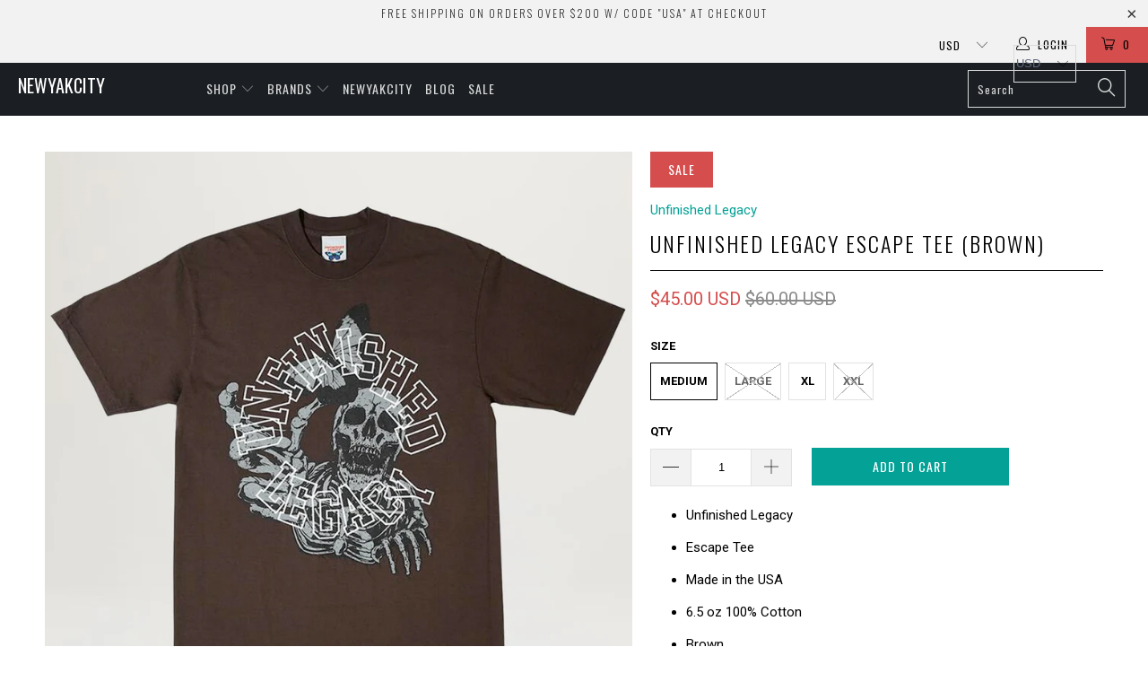

--- FILE ---
content_type: text/html; charset=utf-8
request_url: https://newyakcity.com/products/unfinished-legacy-escape-tee-brown
body_size: 20914
content:


 <!DOCTYPE html> <!--[if lt IE 7 ]> <html class="ie ie6" lang="en"> <![endif]--> <!--[if IE 7 ]> <html class="ie ie7" lang="en"> <![endif]--> <!--[if IE 8 ]> <html class="ie ie8" lang="en"> <![endif]--> <!--[if IE 9 ]> <html class="ie ie9" lang="en"> <![endif]--> <!--[if (gte IE 10)|!(IE)]> <!--> <html lang="en"> <!-- <![endif]--> <head> <meta charset="utf-8"> <meta http-equiv="cleartype" content="on"> <meta name="robots" content="index,follow"> <!-- Custom Fonts --> <link href="//fonts.googleapis.com/css?family=.|Oswald:light,normal,bold|Oswald:light,normal,bold|Oswald:light,normal,bold|Roboto:light,normal,bold|Roboto:light,normal,bold" rel="stylesheet" type="text/css" /> <!-- Stylesheets for Turbo 2.0.9 --> <link href="//newyakcity.com/cdn/shop/t/2/assets/styles.scss.css?v=2195780894979273811700721168" rel="stylesheet" type="text/css" media="all" /> <script>
      /*! lazysizes - v3.0.0-rc4 */
      !function(a,b){var c=b(a,a.document);a.lazySizes=c,"object"==typeof module&&module.exports&&(module.exports=c)}(window,function(a,b){"use strict";if(b.getElementsByClassName){var c,d=b.documentElement,e=a.Date,f=a.HTMLPictureElement,g="addEventListener",h="getAttribute",i=a[g],j=a.setTimeout,k=a.requestAnimationFrame||j,l=a.requestIdleCallback,m=/^picture$/i,n=["load","error","lazyincluded","_lazyloaded"],o={},p=Array.prototype.forEach,q=function(a,b){return o[b]||(o[b]=new RegExp("(\\s|^)"+b+"(\\s|$)")),o[b].test(a[h]("class")||"")&&o[b]},r=function(a,b){q(a,b)||a.setAttribute("class",(a[h]("class")||"").trim()+" "+b)},s=function(a,b){var c;(c=q(a,b))&&a.setAttribute("class",(a[h]("class")||"").replace(c," "))},t=function(a,b,c){var d=c?g:"removeEventListener";c&&t(a,b),n.forEach(function(c){a[d](c,b)})},u=function(a,c,d,e,f){var g=b.createEvent("CustomEvent");return g.initCustomEvent(c,!e,!f,d||{}),a.dispatchEvent(g),g},v=function(b,d){var e;!f&&(e=a.picturefill||c.pf)?e({reevaluate:!0,elements:[b]}):d&&d.src&&(b.src=d.src)},w=function(a,b){return(getComputedStyle(a,null)||{})[b]},x=function(a,b,d){for(d=d||a.offsetWidth;d <c.minSize&&b&&!a._lazysizesWidth;)d=b.offsetWidth,b=b.parentNode;return d},y=function(){var a,c,d=[],e=[],f=d,g=function(){var b=f;for(f=d.length?e:d,a=!0,c=!1;b.length;)b.shift()();a=!1},h=function(d,e){a&&!e?d.apply(this,arguments):(f.push(d),c||(c=!0,(b.hidden?j:k)(g)))};return h._lsFlush=g,h}(),z=function(a,b){return b?function(){y(a)}:function(){var b=this,c=arguments;y(function(){a.apply(b,c)})}},A=function(a){var b,c=0,d=125,f=666,g=f,h=function(){b=!1,c=e.now(),a()},i=l?function(){l(h,{timeout:g}),g!==f&&(g=f)}:z(function(){j(h)},!0);return function(a){var f;(a=a===!0)&&(g=44),b||(b=!0,f=d-(e.now()-c),0>f&&(f=0),a||9>f&&l?i():j(i,f))}},B=function(a){var b,c,d=99,f=function(){b=null,a()},g=function(){var a=e.now()-c;d>a?j(g,d-a):(l||f)(f)};return function(){c=e.now(),b||(b=j(g,d))}},C=function(){var f,k,l,n,o,x,C,E,F,G,H,I,J,K,L,M=/^img$/i,N=/^iframe$/i,O="onscroll"in a&&!/glebot/.test(navigator.userAgent),P=0,Q=0,R=0,S=-1,T=function(a){R--,a&&a.target&&t(a.target,T),(!a||0>R||!a.target)&&(R=0)},U=function(a,c){var e,f=a,g="hidden"==w(b.body,"visibility")||"hidden"!=w(a,"visibility");for(F-=c,I+=c,G-=c,H+=c;g&&(f=f.offsetParent)&&f!=b.body&&f!=d;)g=(w(f,"opacity")||1)>0,g&&"visible"!=w(f,"overflow")&&(e=f.getBoundingClientRect(),g=H>e.left&&G <e.right&&I>e.top-1&&F <e.bottom+1);return g},V=function(){var a,e,g,i,j,m,n,p,q;if((o=c.loadMode)&&8>R&&(a=f.length)){e=0,S++,null==K&&("expand"in c||(c.expand=d.clientHeight>500&&d.clientWidth>500?500:370),J=c.expand,K=J*c.expFactor),K>Q&&1>R&&S>2&&o>2&&!b.hidden?(Q=K,S=0):Q=o>1&&S>1&&6>R?J:P;for(;a>e;e++)if(f[e]&&!f[e]._lazyRace)if(O)if((p=f[e][h]("data-expand"))&&(m=1*p)||(m=Q),q!==m&&(C=innerWidth+m*L,E=innerHeight+m,n=-1*m,q=m),g=f[e].getBoundingClientRect(),(I=g.bottom)>=n&&(F=g.top) <=E&&(H=g.right)>=n*L&&(G=g.left) <=C&&(I||H||G||F)&&(l&&3>R&&!p&&(3>o||4>S)||U(f[e],m))){if(ba(f[e]),j=!0,R>9)break}else!j&&l&&!i&&4>R&&4>S&&o>2&&(k[0]||c.preloadAfterLoad)&&(k[0]||!p&&(I||H||G||F||"auto"!=f[e][h](c.sizesAttr)))&&(i=k[0]||f[e]);else ba(f[e]);i&&!j&&ba(i)}},W=A(V),X=function(a){r(a.target,c.loadedClass),s(a.target,c.loadingClass),t(a.target,Z)},Y=z(X),Z=function(a){Y({target:a.target})},$=function(a,b){try{a.contentWindow.location.replace(b)}catch(c){a.src=b}},_=function(a){var b,d,e=a[h](c.srcsetAttr);(b=c.customMedia[a[h]("data-media")||a[h]("media")])&&a.setAttribute("media",b),e&&a.setAttribute("srcset",e),b&&(d=a.parentNode,d.insertBefore(a.cloneNode(),a),d.removeChild(a))},aa=z(function(a,b,d,e,f){var g,i,k,l,o,q;(o=u(a,"lazybeforeunveil",b)).defaultPrevented||(e&&(d?r(a,c.autosizesClass):a.setAttribute("sizes",e)),i=a[h](c.srcsetAttr),g=a[h](c.srcAttr),f&&(k=a.parentNode,l=k&&m.test(k.nodeName||"")),q=b.firesLoad||"src"in a&&(i||g||l),o={target:a},q&&(t(a,T,!0),clearTimeout(n),n=j(T,2500),r(a,c.loadingClass),t(a,Z,!0)),l&&p.call(k.getElementsByTagName("source"),_),i?a.setAttribute("srcset",i):g&&!l&&(N.test(a.nodeName)?$(a,g):a.src=g),(i||l)&&v(a,{src:g})),a._lazyRace&&delete a._lazyRace,s(a,c.lazyClass),y(function(){(!q||a.complete&&a.naturalWidth>1)&&(q?T(o):R--,X(o))},!0)}),ba=function(a){var b,d=M.test(a.nodeName),e=d&&(a[h](c.sizesAttr)||a[h]("sizes")),f="auto"==e;(!f&&l||!d||!a.src&&!a.srcset||a.complete||q(a,c.errorClass))&&(b=u(a,"lazyunveilread").detail,f&&D.updateElem(a,!0,a.offsetWidth),a._lazyRace=!0,R++,aa(a,b,f,e,d))},ca=function(){if(!l){if(e.now()-x <999)return void j(ca,999);var a=B(function(){c.loadMode=3,W()});l=!0,c.loadMode=3,W(),i("scroll",function(){3==c.loadMode&&(c.loadMode=2),a()},!0)}};return{_:function(){x=e.now(),f=b.getElementsByClassName(c.lazyClass),k=b.getElementsByClassName(c.lazyClass+" "+c.preloadClass),L=c.hFac,i("scroll",W,!0),i("resize",W,!0),a.MutationObserver?new MutationObserver(W).observe(d,{childList:!0,subtree:!0,attributes:!0}):(d[g]("DOMNodeInserted",W,!0),d[g]("DOMAttrModified",W,!0),setInterval(W,999)),i("hashchange",W,!0),["focus","mouseover","click","load","transitionend","animationend","webkitAnimationEnd"].forEach(function(a){b[g](a,W,!0)}),/d$|^c/.test(b.readyState)?ca():(i("load",ca),b[g]("DOMContentLoaded",W),j(ca,2e4)),f.length?(V(),y._lsFlush()):W()},checkElems:W,unveil:ba}}(),D=function(){var a,d=z(function(a,b,c,d){var e,f,g;if(a._lazysizesWidth=d,d+="px",a.setAttribute("sizes",d),m.test(b.nodeName||""))for(e=b.getElementsByTagName("source"),f=0,g=e.length;g>f;f++)e[f].setAttribute("sizes",d);c.detail.dataAttr||v(a,c.detail)}),e=function(a,b,c){var e,f=a.parentNode;f&&(c=x(a,f,c),e=u(a,"lazybeforesizes",{width:c,dataAttr:!!b}),e.defaultPrevented||(c=e.detail.width,c&&c!==a._lazysizesWidth&&d(a,f,e,c)))},f=function(){var b,c=a.length;if(c)for(b=0;c>b;b++)e(a[b])},g=B(f);return{_:function(){a=b.getElementsByClassName(c.autosizesClass),i("resize",g)},checkElems:g,updateElem:e}}(),E=function(){E.i||(E.i=!0,D._(),C._())};return function(){var b,d={lazyClass:"lazyload",loadedClass:"lazyloaded",loadingClass:"lazyloading",preloadClass:"lazypreload",errorClass:"lazyerror",autosizesClass:"lazyautosizes",srcAttr:"data-src",srcsetAttr:"data-srcset",sizesAttr:"data-sizes",minSize:40,customMedia:{},init:!0,expFactor:1.5,hFac:.8,loadMode:2};c=a.lazySizesConfig||a.lazysizesConfig||{};for(b in d)b in c||(c[b]=d[b]);a.lazySizesConfig=c,j(function(){c.init&&E()})}(),{cfg:c,autoSizer:D,loader:C,init:E,uP:v,aC:r,rC:s,hC:q,fire:u,gW:x,rAF:y}}});</script> <title>Unfinished Legacy Escape Tee (Brown) - NewYakCity</title> <meta name="description" content="Unfinished Legacy Escape Tee Made in the USA 6.5 oz 100% Cotton Brown" /> <meta name="author" content="NewYakCity"> <meta property="og:url" content="https://newyakcity.com/products/unfinished-legacy-escape-tee-brown"> <meta property="og:site_name" content="NewYakCity"> <meta property="og:type" content="product"> <meta property="og:title" content="Unfinished Legacy Escape Tee (Brown)"> <meta property="og:image" content="http://newyakcity.com/cdn/shop/products/escape_600x.jpg?v=1670887156"> <meta property="og:image:secure_url" content="https://newyakcity.com/cdn/shop/products/escape_600x.jpg?v=1670887156"> <meta property="og:price:amount" content="45.00"> <meta property="og:price:currency" content="USD"> <meta property="og:description" content="Unfinished Legacy Escape Tee Made in the USA 6.5 oz 100% Cotton Brown"> <meta name="twitter:card" content="summary"> <meta name="twitter:title" content="Unfinished Legacy Escape Tee (Brown)"> <meta name="twitter:description" content="Unfinished Legacy Escape Tee Made in the USA 6.5 oz 100% Cotton Brown"> <meta name="twitter:image" content="https://newyakcity.com/cdn/shop/products/escape_medium.jpg?v=1670887156"> <meta name="twitter:image:width" content="240"> <meta name="twitter:image:height" content="240"> <!-- Mobile Specific Metas --> <meta name="HandheldFriendly" content="True"> <meta name="MobileOptimized" content="320"> <meta name="viewport" content="width=device-width,initial-scale=1"> <meta name="theme-color" content="#ffffff"> <link rel="shortcut icon" type="image/x-icon" href="//newyakcity.com/cdn/shop/files/Est.2007_small.png?v=1614303457"> <link rel="canonical" href="https://newyakcity.com/products/unfinished-legacy-escape-tee-brown" /> <script>window.performance && window.performance.mark && window.performance.mark('shopify.content_for_header.start');</script> <meta id="shopify-digital-wallet" name="shopify-digital-wallet" content="/18745011/digital_wallets/dialog"> <meta name="shopify-checkout-api-token" content="2682b70e38f5307f10c80692a0da37a9"> <meta id="in-context-paypal-metadata" data-shop-id="18745011" data-venmo-supported="false" data-environment="production" data-locale="en_US" data-paypal-v4="true" data-currency="USD"> <link rel="alternate" type="application/json+oembed" href="https://newyakcity.com/products/unfinished-legacy-escape-tee-brown.oembed"> <script async="async" src="/checkouts/internal/preloads.js?locale=en-US"></script> <link rel="preconnect" href="https://shop.app" crossorigin="anonymous"> <script async="async" src="https://shop.app/checkouts/internal/preloads.js?locale=en-US&shop_id=18745011" crossorigin="anonymous"></script> <script id="apple-pay-shop-capabilities" type="application/json">{"shopId":18745011,"countryCode":"US","currencyCode":"USD","merchantCapabilities":["supports3DS"],"merchantId":"gid:\/\/shopify\/Shop\/18745011","merchantName":"NewYakCity","requiredBillingContactFields":["postalAddress","email"],"requiredShippingContactFields":["postalAddress","email"],"shippingType":"shipping","supportedNetworks":["visa","masterCard","amex","discover","elo","jcb"],"total":{"type":"pending","label":"NewYakCity","amount":"1.00"},"shopifyPaymentsEnabled":true,"supportsSubscriptions":true}</script> <script id="shopify-features" type="application/json">{"accessToken":"2682b70e38f5307f10c80692a0da37a9","betas":["rich-media-storefront-analytics"],"domain":"newyakcity.com","predictiveSearch":true,"shopId":18745011,"locale":"en"}</script> <script>var Shopify = Shopify || {};
Shopify.shop = "newyakcity.myshopify.com";
Shopify.locale = "en";
Shopify.currency = {"active":"USD","rate":"1.0"};
Shopify.country = "US";
Shopify.theme = {"name":"turbo","id":166545542,"schema_name":"Turbo","schema_version":"2.0.9","theme_store_id":null,"role":"main"};
Shopify.theme.handle = "null";
Shopify.theme.style = {"id":null,"handle":null};
Shopify.cdnHost = "newyakcity.com/cdn";
Shopify.routes = Shopify.routes || {};
Shopify.routes.root = "/";</script> <script type="module">!function(o){(o.Shopify=o.Shopify||{}).modules=!0}(window);</script> <script>!function(o){function n(){var o=[];function n(){o.push(Array.prototype.slice.apply(arguments))}return n.q=o,n}var t=o.Shopify=o.Shopify||{};t.loadFeatures=n(),t.autoloadFeatures=n()}(window);</script> <script>
  window.ShopifyPay = window.ShopifyPay || {};
  window.ShopifyPay.apiHost = "shop.app\/pay";
  window.ShopifyPay.redirectState = null;</script> <script id="shop-js-analytics" type="application/json">{"pageType":"product"}</script> <script defer="defer" async type="module" src="//newyakcity.com/cdn/shopifycloud/shop-js/modules/v2/client.init-shop-cart-sync_BN7fPSNr.en.esm.js"></script> <script defer="defer" async type="module" src="//newyakcity.com/cdn/shopifycloud/shop-js/modules/v2/chunk.common_Cbph3Kss.esm.js"></script> <script defer="defer" async type="module" src="//newyakcity.com/cdn/shopifycloud/shop-js/modules/v2/chunk.modal_DKumMAJ1.esm.js"></script> <script type="module">
  await import("//newyakcity.com/cdn/shopifycloud/shop-js/modules/v2/client.init-shop-cart-sync_BN7fPSNr.en.esm.js");
await import("//newyakcity.com/cdn/shopifycloud/shop-js/modules/v2/chunk.common_Cbph3Kss.esm.js");
await import("//newyakcity.com/cdn/shopifycloud/shop-js/modules/v2/chunk.modal_DKumMAJ1.esm.js");

  window.Shopify.SignInWithShop?.initShopCartSync?.({"fedCMEnabled":true,"windoidEnabled":true});</script> <script>
  window.Shopify = window.Shopify || {};
  if (!window.Shopify.featureAssets) window.Shopify.featureAssets = {};
  window.Shopify.featureAssets['shop-js'] = {"shop-cart-sync":["modules/v2/client.shop-cart-sync_CJVUk8Jm.en.esm.js","modules/v2/chunk.common_Cbph3Kss.esm.js","modules/v2/chunk.modal_DKumMAJ1.esm.js"],"init-fed-cm":["modules/v2/client.init-fed-cm_7Fvt41F4.en.esm.js","modules/v2/chunk.common_Cbph3Kss.esm.js","modules/v2/chunk.modal_DKumMAJ1.esm.js"],"init-shop-email-lookup-coordinator":["modules/v2/client.init-shop-email-lookup-coordinator_Cc088_bR.en.esm.js","modules/v2/chunk.common_Cbph3Kss.esm.js","modules/v2/chunk.modal_DKumMAJ1.esm.js"],"init-windoid":["modules/v2/client.init-windoid_hPopwJRj.en.esm.js","modules/v2/chunk.common_Cbph3Kss.esm.js","modules/v2/chunk.modal_DKumMAJ1.esm.js"],"shop-button":["modules/v2/client.shop-button_B0jaPSNF.en.esm.js","modules/v2/chunk.common_Cbph3Kss.esm.js","modules/v2/chunk.modal_DKumMAJ1.esm.js"],"shop-cash-offers":["modules/v2/client.shop-cash-offers_DPIskqss.en.esm.js","modules/v2/chunk.common_Cbph3Kss.esm.js","modules/v2/chunk.modal_DKumMAJ1.esm.js"],"shop-toast-manager":["modules/v2/client.shop-toast-manager_CK7RT69O.en.esm.js","modules/v2/chunk.common_Cbph3Kss.esm.js","modules/v2/chunk.modal_DKumMAJ1.esm.js"],"init-shop-cart-sync":["modules/v2/client.init-shop-cart-sync_BN7fPSNr.en.esm.js","modules/v2/chunk.common_Cbph3Kss.esm.js","modules/v2/chunk.modal_DKumMAJ1.esm.js"],"init-customer-accounts-sign-up":["modules/v2/client.init-customer-accounts-sign-up_CfPf4CXf.en.esm.js","modules/v2/client.shop-login-button_DeIztwXF.en.esm.js","modules/v2/chunk.common_Cbph3Kss.esm.js","modules/v2/chunk.modal_DKumMAJ1.esm.js"],"pay-button":["modules/v2/client.pay-button_CgIwFSYN.en.esm.js","modules/v2/chunk.common_Cbph3Kss.esm.js","modules/v2/chunk.modal_DKumMAJ1.esm.js"],"init-customer-accounts":["modules/v2/client.init-customer-accounts_DQ3x16JI.en.esm.js","modules/v2/client.shop-login-button_DeIztwXF.en.esm.js","modules/v2/chunk.common_Cbph3Kss.esm.js","modules/v2/chunk.modal_DKumMAJ1.esm.js"],"avatar":["modules/v2/client.avatar_BTnouDA3.en.esm.js"],"init-shop-for-new-customer-accounts":["modules/v2/client.init-shop-for-new-customer-accounts_CsZy_esa.en.esm.js","modules/v2/client.shop-login-button_DeIztwXF.en.esm.js","modules/v2/chunk.common_Cbph3Kss.esm.js","modules/v2/chunk.modal_DKumMAJ1.esm.js"],"shop-follow-button":["modules/v2/client.shop-follow-button_BRMJjgGd.en.esm.js","modules/v2/chunk.common_Cbph3Kss.esm.js","modules/v2/chunk.modal_DKumMAJ1.esm.js"],"checkout-modal":["modules/v2/client.checkout-modal_B9Drz_yf.en.esm.js","modules/v2/chunk.common_Cbph3Kss.esm.js","modules/v2/chunk.modal_DKumMAJ1.esm.js"],"shop-login-button":["modules/v2/client.shop-login-button_DeIztwXF.en.esm.js","modules/v2/chunk.common_Cbph3Kss.esm.js","modules/v2/chunk.modal_DKumMAJ1.esm.js"],"lead-capture":["modules/v2/client.lead-capture_DXYzFM3R.en.esm.js","modules/v2/chunk.common_Cbph3Kss.esm.js","modules/v2/chunk.modal_DKumMAJ1.esm.js"],"shop-login":["modules/v2/client.shop-login_CA5pJqmO.en.esm.js","modules/v2/chunk.common_Cbph3Kss.esm.js","modules/v2/chunk.modal_DKumMAJ1.esm.js"],"payment-terms":["modules/v2/client.payment-terms_BxzfvcZJ.en.esm.js","modules/v2/chunk.common_Cbph3Kss.esm.js","modules/v2/chunk.modal_DKumMAJ1.esm.js"]};</script> <script>(function() {
  var isLoaded = false;
  function asyncLoad() {
    if (isLoaded) return;
    isLoaded = true;
    var urls = ["https:\/\/d3f0kqa8h3si01.cloudfront.net\/scripts\/newyakcity.20221031070654.scripttag.js?shop=newyakcity.myshopify.com"];
    for (var i = 0; i <urls.length; i++) {
      var s = document.createElement('script');
      s.type = 'text/javascript';
      s.async = true;
      s.src = urls[i];
      var x = document.getElementsByTagName('script')[0];
      x.parentNode.insertBefore(s, x);
    }
  };
  if(window.attachEvent) {
    window.attachEvent('onload', asyncLoad);
  } else {
    window.addEventListener('load', asyncLoad, false);
  }
})();</script> <script id="__st">var __st={"a":18745011,"offset":-28800,"reqid":"fa7f1f17-5d32-4f9c-9dfc-eb086a148aad-1769900500","pageurl":"newyakcity.com\/products\/unfinished-legacy-escape-tee-brown","u":"d94f9133fcd2","p":"product","rtyp":"product","rid":6909455269930};</script> <script>window.ShopifyPaypalV4VisibilityTracking = true;</script> <script id="captcha-bootstrap">!function(){'use strict';const t='contact',e='account',n='new_comment',o=[[t,t],['blogs',n],['comments',n],[t,'customer']],c=[[e,'customer_login'],[e,'guest_login'],[e,'recover_customer_password'],[e,'create_customer']],r=t=>t.map((([t,e])=>`form[action*='/${t}']:not([data-nocaptcha='true']) input[name='form_type'][value='${e}']`)).join(','),a=t=>()=>t?[...document.querySelectorAll(t)].map((t=>t.form)):[];function s(){const t=[...o],e=r(t);return a(e)}const i='password',u='form_key',d=['recaptcha-v3-token','g-recaptcha-response','h-captcha-response',i],f=()=>{try{return window.sessionStorage}catch{return}},m='__shopify_v',_=t=>t.elements[u];function p(t,e,n=!1){try{const o=window.sessionStorage,c=JSON.parse(o.getItem(e)),{data:r}=function(t){const{data:e,action:n}=t;return t[m]||n?{data:e,action:n}:{data:t,action:n}}(c);for(const[e,n]of Object.entries(r))t.elements[e]&&(t.elements[e].value=n);n&&o.removeItem(e)}catch(o){console.error('form repopulation failed',{error:o})}}const l='form_type',E='cptcha';function T(t){t.dataset[E]=!0}const w=window,h=w.document,L='Shopify',v='ce_forms',y='captcha';let A=!1;((t,e)=>{const n=(g='f06e6c50-85a8-45c8-87d0-21a2b65856fe',I='https://cdn.shopify.com/shopifycloud/storefront-forms-hcaptcha/ce_storefront_forms_captcha_hcaptcha.v1.5.2.iife.js',D={infoText:'Protected by hCaptcha',privacyText:'Privacy',termsText:'Terms'},(t,e,n)=>{const o=w[L][v],c=o.bindForm;if(c)return c(t,g,e,D).then(n);var r;o.q.push([[t,g,e,D],n]),r=I,A||(h.body.append(Object.assign(h.createElement('script'),{id:'captcha-provider',async:!0,src:r})),A=!0)});var g,I,D;w[L]=w[L]||{},w[L][v]=w[L][v]||{},w[L][v].q=[],w[L][y]=w[L][y]||{},w[L][y].protect=function(t,e){n(t,void 0,e),T(t)},Object.freeze(w[L][y]),function(t,e,n,w,h,L){const[v,y,A,g]=function(t,e,n){const i=e?o:[],u=t?c:[],d=[...i,...u],f=r(d),m=r(i),_=r(d.filter((([t,e])=>n.includes(e))));return[a(f),a(m),a(_),s()]}(w,h,L),I=t=>{const e=t.target;return e instanceof HTMLFormElement?e:e&&e.form},D=t=>v().includes(t);t.addEventListener('submit',(t=>{const e=I(t);if(!e)return;const n=D(e)&&!e.dataset.hcaptchaBound&&!e.dataset.recaptchaBound,o=_(e),c=g().includes(e)&&(!o||!o.value);(n||c)&&t.preventDefault(),c&&!n&&(function(t){try{if(!f())return;!function(t){const e=f();if(!e)return;const n=_(t);if(!n)return;const o=n.value;o&&e.removeItem(o)}(t);const e=Array.from(Array(32),(()=>Math.random().toString(36)[2])).join('');!function(t,e){_(t)||t.append(Object.assign(document.createElement('input'),{type:'hidden',name:u})),t.elements[u].value=e}(t,e),function(t,e){const n=f();if(!n)return;const o=[...t.querySelectorAll(`input[type='${i}']`)].map((({name:t})=>t)),c=[...d,...o],r={};for(const[a,s]of new FormData(t).entries())c.includes(a)||(r[a]=s);n.setItem(e,JSON.stringify({[m]:1,action:t.action,data:r}))}(t,e)}catch(e){console.error('failed to persist form',e)}}(e),e.submit())}));const S=(t,e)=>{t&&!t.dataset[E]&&(n(t,e.some((e=>e===t))),T(t))};for(const o of['focusin','change'])t.addEventListener(o,(t=>{const e=I(t);D(e)&&S(e,y())}));const B=e.get('form_key'),M=e.get(l),P=B&&M;t.addEventListener('DOMContentLoaded',(()=>{const t=y();if(P)for(const e of t)e.elements[l].value===M&&p(e,B);[...new Set([...A(),...v().filter((t=>'true'===t.dataset.shopifyCaptcha))])].forEach((e=>S(e,t)))}))}(h,new URLSearchParams(w.location.search),n,t,e,['guest_login'])})(!0,!0)}();</script> <script integrity="sha256-4kQ18oKyAcykRKYeNunJcIwy7WH5gtpwJnB7kiuLZ1E=" data-source-attribution="shopify.loadfeatures" defer="defer" src="//newyakcity.com/cdn/shopifycloud/storefront/assets/storefront/load_feature-a0a9edcb.js" crossorigin="anonymous"></script> <script crossorigin="anonymous" defer="defer" src="//newyakcity.com/cdn/shopifycloud/storefront/assets/shopify_pay/storefront-65b4c6d7.js?v=20250812"></script> <script data-source-attribution="shopify.dynamic_checkout.dynamic.init">var Shopify=Shopify||{};Shopify.PaymentButton=Shopify.PaymentButton||{isStorefrontPortableWallets:!0,init:function(){window.Shopify.PaymentButton.init=function(){};var t=document.createElement("script");t.src="https://newyakcity.com/cdn/shopifycloud/portable-wallets/latest/portable-wallets.en.js",t.type="module",document.head.appendChild(t)}};</script> <script data-source-attribution="shopify.dynamic_checkout.buyer_consent">
  function portableWalletsHideBuyerConsent(e){var t=document.getElementById("shopify-buyer-consent"),n=document.getElementById("shopify-subscription-policy-button");t&&n&&(t.classList.add("hidden"),t.setAttribute("aria-hidden","true"),n.removeEventListener("click",e))}function portableWalletsShowBuyerConsent(e){var t=document.getElementById("shopify-buyer-consent"),n=document.getElementById("shopify-subscription-policy-button");t&&n&&(t.classList.remove("hidden"),t.removeAttribute("aria-hidden"),n.addEventListener("click",e))}window.Shopify?.PaymentButton&&(window.Shopify.PaymentButton.hideBuyerConsent=portableWalletsHideBuyerConsent,window.Shopify.PaymentButton.showBuyerConsent=portableWalletsShowBuyerConsent);</script> <script data-source-attribution="shopify.dynamic_checkout.cart.bootstrap">document.addEventListener("DOMContentLoaded",(function(){function t(){return document.querySelector("shopify-accelerated-checkout-cart, shopify-accelerated-checkout")}if(t())Shopify.PaymentButton.init();else{new MutationObserver((function(e,n){t()&&(Shopify.PaymentButton.init(),n.disconnect())})).observe(document.body,{childList:!0,subtree:!0})}}));</script> <link id="shopify-accelerated-checkout-styles" rel="stylesheet" media="screen" href="https://newyakcity.com/cdn/shopifycloud/portable-wallets/latest/accelerated-checkout-backwards-compat.css" crossorigin="anonymous">
<style id="shopify-accelerated-checkout-cart">
        #shopify-buyer-consent {
  margin-top: 1em;
  display: inline-block;
  width: 100%;
}

#shopify-buyer-consent.hidden {
  display: none;
}

#shopify-subscription-policy-button {
  background: none;
  border: none;
  padding: 0;
  text-decoration: underline;
  font-size: inherit;
  cursor: pointer;
}

#shopify-subscription-policy-button::before {
  box-shadow: none;
}

      </style>

 <script>window.performance && window.performance.mark && window.performance.mark('shopify.content_for_header.end');</script> <!-- GSSTART CFP code start. Do not change --> <script type="text/javascript"> gsProductId = "6909455269930"; gsCustomerId = ""; gsShopName = "newyakcity.myshopify.com";   gsProductName = "Unfinished Legacy Escape Tee (Brown)";
  gsProductHandle = "unfinished-legacy-escape-tee-brown"; gsProductPrice = "4500";  gsProductImage = "//newyakcity.com/cdn/shop/products/escape_small.jpg?v=1670887156";</script> <script   type="text/javascript" charset="utf-8" src="https://gravity-software.com/js/shopify/cfp_refactored8272.js?v=gs31a8ea7b2f73bb074f230e046d29489f"></script> <link rel="stylesheet" href="https://gravity-software.com/js/shopify/jqueryui/jquery-uinew.min8272.css?v=gs31a8ea7b2f73bb074f230e046d29489f"/> <!-- CFP code end. Do not change GSEND --><link href="https://monorail-edge.shopifysvc.com" rel="dns-prefetch">
<script>(function(){if ("sendBeacon" in navigator && "performance" in window) {try {var session_token_from_headers = performance.getEntriesByType('navigation')[0].serverTiming.find(x => x.name == '_s').description;} catch {var session_token_from_headers = undefined;}var session_cookie_matches = document.cookie.match(/_shopify_s=([^;]*)/);var session_token_from_cookie = session_cookie_matches && session_cookie_matches.length === 2 ? session_cookie_matches[1] : "";var session_token = session_token_from_headers || session_token_from_cookie || "";function handle_abandonment_event(e) {var entries = performance.getEntries().filter(function(entry) {return /monorail-edge.shopifysvc.com/.test(entry.name);});if (!window.abandonment_tracked && entries.length === 0) {window.abandonment_tracked = true;var currentMs = Date.now();var navigation_start = performance.timing.navigationStart;var payload = {shop_id: 18745011,url: window.location.href,navigation_start,duration: currentMs - navigation_start,session_token,page_type: "product"};window.navigator.sendBeacon("https://monorail-edge.shopifysvc.com/v1/produce", JSON.stringify({schema_id: "online_store_buyer_site_abandonment/1.1",payload: payload,metadata: {event_created_at_ms: currentMs,event_sent_at_ms: currentMs}}));}}window.addEventListener('pagehide', handle_abandonment_event);}}());</script>
<script id="web-pixels-manager-setup">(function e(e,d,r,n,o){if(void 0===o&&(o={}),!Boolean(null===(a=null===(i=window.Shopify)||void 0===i?void 0:i.analytics)||void 0===a?void 0:a.replayQueue)){var i,a;window.Shopify=window.Shopify||{};var t=window.Shopify;t.analytics=t.analytics||{};var s=t.analytics;s.replayQueue=[],s.publish=function(e,d,r){return s.replayQueue.push([e,d,r]),!0};try{self.performance.mark("wpm:start")}catch(e){}var l=function(){var e={modern:/Edge?\/(1{2}[4-9]|1[2-9]\d|[2-9]\d{2}|\d{4,})\.\d+(\.\d+|)|Firefox\/(1{2}[4-9]|1[2-9]\d|[2-9]\d{2}|\d{4,})\.\d+(\.\d+|)|Chrom(ium|e)\/(9{2}|\d{3,})\.\d+(\.\d+|)|(Maci|X1{2}).+ Version\/(15\.\d+|(1[6-9]|[2-9]\d|\d{3,})\.\d+)([,.]\d+|)( \(\w+\)|)( Mobile\/\w+|) Safari\/|Chrome.+OPR\/(9{2}|\d{3,})\.\d+\.\d+|(CPU[ +]OS|iPhone[ +]OS|CPU[ +]iPhone|CPU IPhone OS|CPU iPad OS)[ +]+(15[._]\d+|(1[6-9]|[2-9]\d|\d{3,})[._]\d+)([._]\d+|)|Android:?[ /-](13[3-9]|1[4-9]\d|[2-9]\d{2}|\d{4,})(\.\d+|)(\.\d+|)|Android.+Firefox\/(13[5-9]|1[4-9]\d|[2-9]\d{2}|\d{4,})\.\d+(\.\d+|)|Android.+Chrom(ium|e)\/(13[3-9]|1[4-9]\d|[2-9]\d{2}|\d{4,})\.\d+(\.\d+|)|SamsungBrowser\/([2-9]\d|\d{3,})\.\d+/,legacy:/Edge?\/(1[6-9]|[2-9]\d|\d{3,})\.\d+(\.\d+|)|Firefox\/(5[4-9]|[6-9]\d|\d{3,})\.\d+(\.\d+|)|Chrom(ium|e)\/(5[1-9]|[6-9]\d|\d{3,})\.\d+(\.\d+|)([\d.]+$|.*Safari\/(?![\d.]+ Edge\/[\d.]+$))|(Maci|X1{2}).+ Version\/(10\.\d+|(1[1-9]|[2-9]\d|\d{3,})\.\d+)([,.]\d+|)( \(\w+\)|)( Mobile\/\w+|) Safari\/|Chrome.+OPR\/(3[89]|[4-9]\d|\d{3,})\.\d+\.\d+|(CPU[ +]OS|iPhone[ +]OS|CPU[ +]iPhone|CPU IPhone OS|CPU iPad OS)[ +]+(10[._]\d+|(1[1-9]|[2-9]\d|\d{3,})[._]\d+)([._]\d+|)|Android:?[ /-](13[3-9]|1[4-9]\d|[2-9]\d{2}|\d{4,})(\.\d+|)(\.\d+|)|Mobile Safari.+OPR\/([89]\d|\d{3,})\.\d+\.\d+|Android.+Firefox\/(13[5-9]|1[4-9]\d|[2-9]\d{2}|\d{4,})\.\d+(\.\d+|)|Android.+Chrom(ium|e)\/(13[3-9]|1[4-9]\d|[2-9]\d{2}|\d{4,})\.\d+(\.\d+|)|Android.+(UC? ?Browser|UCWEB|U3)[ /]?(15\.([5-9]|\d{2,})|(1[6-9]|[2-9]\d|\d{3,})\.\d+)\.\d+|SamsungBrowser\/(5\.\d+|([6-9]|\d{2,})\.\d+)|Android.+MQ{2}Browser\/(14(\.(9|\d{2,})|)|(1[5-9]|[2-9]\d|\d{3,})(\.\d+|))(\.\d+|)|K[Aa][Ii]OS\/(3\.\d+|([4-9]|\d{2,})\.\d+)(\.\d+|)/},d=e.modern,r=e.legacy,n=navigator.userAgent;return n.match(d)?"modern":n.match(r)?"legacy":"unknown"}(),u="modern"===l?"modern":"legacy",c=(null!=n?n:{modern:"",legacy:""})[u],f=function(e){return[e.baseUrl,"/wpm","/b",e.hashVersion,"modern"===e.buildTarget?"m":"l",".js"].join("")}({baseUrl:d,hashVersion:r,buildTarget:u}),m=function(e){var d=e.version,r=e.bundleTarget,n=e.surface,o=e.pageUrl,i=e.monorailEndpoint;return{emit:function(e){var a=e.status,t=e.errorMsg,s=(new Date).getTime(),l=JSON.stringify({metadata:{event_sent_at_ms:s},events:[{schema_id:"web_pixels_manager_load/3.1",payload:{version:d,bundle_target:r,page_url:o,status:a,surface:n,error_msg:t},metadata:{event_created_at_ms:s}}]});if(!i)return console&&console.warn&&console.warn("[Web Pixels Manager] No Monorail endpoint provided, skipping logging."),!1;try{return self.navigator.sendBeacon.bind(self.navigator)(i,l)}catch(e){}var u=new XMLHttpRequest;try{return u.open("POST",i,!0),u.setRequestHeader("Content-Type","text/plain"),u.send(l),!0}catch(e){return console&&console.warn&&console.warn("[Web Pixels Manager] Got an unhandled error while logging to Monorail."),!1}}}}({version:r,bundleTarget:l,surface:e.surface,pageUrl:self.location.href,monorailEndpoint:e.monorailEndpoint});try{o.browserTarget=l,function(e){var d=e.src,r=e.async,n=void 0===r||r,o=e.onload,i=e.onerror,a=e.sri,t=e.scriptDataAttributes,s=void 0===t?{}:t,l=document.createElement("script"),u=document.querySelector("head"),c=document.querySelector("body");if(l.async=n,l.src=d,a&&(l.integrity=a,l.crossOrigin="anonymous"),s)for(var f in s)if(Object.prototype.hasOwnProperty.call(s,f))try{l.dataset[f]=s[f]}catch(e){}if(o&&l.addEventListener("load",o),i&&l.addEventListener("error",i),u)u.appendChild(l);else{if(!c)throw new Error("Did not find a head or body element to append the script");c.appendChild(l)}}({src:f,async:!0,onload:function(){if(!function(){var e,d;return Boolean(null===(d=null===(e=window.Shopify)||void 0===e?void 0:e.analytics)||void 0===d?void 0:d.initialized)}()){var d=window.webPixelsManager.init(e)||void 0;if(d){var r=window.Shopify.analytics;r.replayQueue.forEach((function(e){var r=e[0],n=e[1],o=e[2];d.publishCustomEvent(r,n,o)})),r.replayQueue=[],r.publish=d.publishCustomEvent,r.visitor=d.visitor,r.initialized=!0}}},onerror:function(){return m.emit({status:"failed",errorMsg:"".concat(f," has failed to load")})},sri:function(e){var d=/^sha384-[A-Za-z0-9+/=]+$/;return"string"==typeof e&&d.test(e)}(c)?c:"",scriptDataAttributes:o}),m.emit({status:"loading"})}catch(e){m.emit({status:"failed",errorMsg:(null==e?void 0:e.message)||"Unknown error"})}}})({shopId: 18745011,storefrontBaseUrl: "https://newyakcity.com",extensionsBaseUrl: "https://extensions.shopifycdn.com/cdn/shopifycloud/web-pixels-manager",monorailEndpoint: "https://monorail-edge.shopifysvc.com/unstable/produce_batch",surface: "storefront-renderer",enabledBetaFlags: ["2dca8a86"],webPixelsConfigList: [{"id":"1429143594","configuration":"{\"accountID\":\"9887766\",\"shopID\":\"1667\",\"applicationName\":\"yipsms\",\"hostUrl\":\"https:\\\/\\\/yip-production.herokuapp.com\"}","eventPayloadVersion":"v1","runtimeContext":"STRICT","scriptVersion":"78a04d4188a30f0426794657f83a0602","type":"APP","apiClientId":2793897985,"privacyPurposes":["ANALYTICS","MARKETING","SALE_OF_DATA"],"dataSharingAdjustments":{"protectedCustomerApprovalScopes":["read_customer_address","read_customer_email","read_customer_name","read_customer_personal_data","read_customer_phone"]}},{"id":"98304042","configuration":"{\"pixel_id\":\"900683474081285\",\"pixel_type\":\"facebook_pixel\",\"metaapp_system_user_token\":\"-\"}","eventPayloadVersion":"v1","runtimeContext":"OPEN","scriptVersion":"ca16bc87fe92b6042fbaa3acc2fbdaa6","type":"APP","apiClientId":2329312,"privacyPurposes":["ANALYTICS","MARKETING","SALE_OF_DATA"],"dataSharingAdjustments":{"protectedCustomerApprovalScopes":["read_customer_address","read_customer_email","read_customer_name","read_customer_personal_data","read_customer_phone"]}},{"id":"shopify-app-pixel","configuration":"{}","eventPayloadVersion":"v1","runtimeContext":"STRICT","scriptVersion":"0450","apiClientId":"shopify-pixel","type":"APP","privacyPurposes":["ANALYTICS","MARKETING"]},{"id":"shopify-custom-pixel","eventPayloadVersion":"v1","runtimeContext":"LAX","scriptVersion":"0450","apiClientId":"shopify-pixel","type":"CUSTOM","privacyPurposes":["ANALYTICS","MARKETING"]}],isMerchantRequest: false,initData: {"shop":{"name":"NewYakCity","paymentSettings":{"currencyCode":"USD"},"myshopifyDomain":"newyakcity.myshopify.com","countryCode":"US","storefrontUrl":"https:\/\/newyakcity.com"},"customer":null,"cart":null,"checkout":null,"productVariants":[{"price":{"amount":45.0,"currencyCode":"USD"},"product":{"title":"Unfinished Legacy Escape Tee (Brown)","vendor":"Unfinished Legacy","id":"6909455269930","untranslatedTitle":"Unfinished Legacy Escape Tee (Brown)","url":"\/products\/unfinished-legacy-escape-tee-brown","type":"Shirts"},"id":"40464587784234","image":{"src":"\/\/newyakcity.com\/cdn\/shop\/products\/escape.jpg?v=1670887156"},"sku":"","title":"Medium","untranslatedTitle":"Medium"},{"price":{"amount":45.0,"currencyCode":"USD"},"product":{"title":"Unfinished Legacy Escape Tee (Brown)","vendor":"Unfinished Legacy","id":"6909455269930","untranslatedTitle":"Unfinished Legacy Escape Tee (Brown)","url":"\/products\/unfinished-legacy-escape-tee-brown","type":"Shirts"},"id":"40464587817002","image":{"src":"\/\/newyakcity.com\/cdn\/shop\/products\/escape.jpg?v=1670887156"},"sku":"","title":"Large","untranslatedTitle":"Large"},{"price":{"amount":45.0,"currencyCode":"USD"},"product":{"title":"Unfinished Legacy Escape Tee (Brown)","vendor":"Unfinished Legacy","id":"6909455269930","untranslatedTitle":"Unfinished Legacy Escape Tee (Brown)","url":"\/products\/unfinished-legacy-escape-tee-brown","type":"Shirts"},"id":"40464587849770","image":{"src":"\/\/newyakcity.com\/cdn\/shop\/products\/escape.jpg?v=1670887156"},"sku":"","title":"XL","untranslatedTitle":"XL"},{"price":{"amount":45.0,"currencyCode":"USD"},"product":{"title":"Unfinished Legacy Escape Tee (Brown)","vendor":"Unfinished Legacy","id":"6909455269930","untranslatedTitle":"Unfinished Legacy Escape Tee (Brown)","url":"\/products\/unfinished-legacy-escape-tee-brown","type":"Shirts"},"id":"40464587882538","image":{"src":"\/\/newyakcity.com\/cdn\/shop\/products\/escape.jpg?v=1670887156"},"sku":"","title":"XXL","untranslatedTitle":"XXL"}],"purchasingCompany":null},},"https://newyakcity.com/cdn","1d2a099fw23dfb22ep557258f5m7a2edbae",{"modern":"","legacy":""},{"shopId":"18745011","storefrontBaseUrl":"https:\/\/newyakcity.com","extensionBaseUrl":"https:\/\/extensions.shopifycdn.com\/cdn\/shopifycloud\/web-pixels-manager","surface":"storefront-renderer","enabledBetaFlags":"[\"2dca8a86\"]","isMerchantRequest":"false","hashVersion":"1d2a099fw23dfb22ep557258f5m7a2edbae","publish":"custom","events":"[[\"page_viewed\",{}],[\"product_viewed\",{\"productVariant\":{\"price\":{\"amount\":45.0,\"currencyCode\":\"USD\"},\"product\":{\"title\":\"Unfinished Legacy Escape Tee (Brown)\",\"vendor\":\"Unfinished Legacy\",\"id\":\"6909455269930\",\"untranslatedTitle\":\"Unfinished Legacy Escape Tee (Brown)\",\"url\":\"\/products\/unfinished-legacy-escape-tee-brown\",\"type\":\"Shirts\"},\"id\":\"40464587784234\",\"image\":{\"src\":\"\/\/newyakcity.com\/cdn\/shop\/products\/escape.jpg?v=1670887156\"},\"sku\":\"\",\"title\":\"Medium\",\"untranslatedTitle\":\"Medium\"}}]]"});</script><script>
  window.ShopifyAnalytics = window.ShopifyAnalytics || {};
  window.ShopifyAnalytics.meta = window.ShopifyAnalytics.meta || {};
  window.ShopifyAnalytics.meta.currency = 'USD';
  var meta = {"product":{"id":6909455269930,"gid":"gid:\/\/shopify\/Product\/6909455269930","vendor":"Unfinished Legacy","type":"Shirts","handle":"unfinished-legacy-escape-tee-brown","variants":[{"id":40464587784234,"price":4500,"name":"Unfinished Legacy Escape Tee (Brown) - Medium","public_title":"Medium","sku":""},{"id":40464587817002,"price":4500,"name":"Unfinished Legacy Escape Tee (Brown) - Large","public_title":"Large","sku":""},{"id":40464587849770,"price":4500,"name":"Unfinished Legacy Escape Tee (Brown) - XL","public_title":"XL","sku":""},{"id":40464587882538,"price":4500,"name":"Unfinished Legacy Escape Tee (Brown) - XXL","public_title":"XXL","sku":""}],"remote":false},"page":{"pageType":"product","resourceType":"product","resourceId":6909455269930,"requestId":"fa7f1f17-5d32-4f9c-9dfc-eb086a148aad-1769900500"}};
  for (var attr in meta) {
    window.ShopifyAnalytics.meta[attr] = meta[attr];
  }
</script>
<script class="analytics">
  (function () {
    var customDocumentWrite = function(content) {
      var jquery = null;

      if (window.jQuery) {
        jquery = window.jQuery;
      } else if (window.Checkout && window.Checkout.$) {
        jquery = window.Checkout.$;
      }

      if (jquery) {
        jquery('body').append(content);
      }
    };

    var hasLoggedConversion = function(token) {
      if (token) {
        return document.cookie.indexOf('loggedConversion=' + token) !== -1;
      }
      return false;
    }

    var setCookieIfConversion = function(token) {
      if (token) {
        var twoMonthsFromNow = new Date(Date.now());
        twoMonthsFromNow.setMonth(twoMonthsFromNow.getMonth() + 2);

        document.cookie = 'loggedConversion=' + token + '; expires=' + twoMonthsFromNow;
      }
    }

    var trekkie = window.ShopifyAnalytics.lib = window.trekkie = window.trekkie || [];
    if (trekkie.integrations) {
      return;
    }
    trekkie.methods = [
      'identify',
      'page',
      'ready',
      'track',
      'trackForm',
      'trackLink'
    ];
    trekkie.factory = function(method) {
      return function() {
        var args = Array.prototype.slice.call(arguments);
        args.unshift(method);
        trekkie.push(args);
        return trekkie;
      };
    };
    for (var i = 0; i < trekkie.methods.length; i++) {
      var key = trekkie.methods[i];
      trekkie[key] = trekkie.factory(key);
    }
    trekkie.load = function(config) {
      trekkie.config = config || {};
      trekkie.config.initialDocumentCookie = document.cookie;
      var first = document.getElementsByTagName('script')[0];
      var script = document.createElement('script');
      script.type = 'text/javascript';
      script.onerror = function(e) {
        var scriptFallback = document.createElement('script');
        scriptFallback.type = 'text/javascript';
        scriptFallback.onerror = function(error) {
                var Monorail = {
      produce: function produce(monorailDomain, schemaId, payload) {
        var currentMs = new Date().getTime();
        var event = {
          schema_id: schemaId,
          payload: payload,
          metadata: {
            event_created_at_ms: currentMs,
            event_sent_at_ms: currentMs
          }
        };
        return Monorail.sendRequest("https://" + monorailDomain + "/v1/produce", JSON.stringify(event));
      },
      sendRequest: function sendRequest(endpointUrl, payload) {
        // Try the sendBeacon API
        if (window && window.navigator && typeof window.navigator.sendBeacon === 'function' && typeof window.Blob === 'function' && !Monorail.isIos12()) {
          var blobData = new window.Blob([payload], {
            type: 'text/plain'
          });

          if (window.navigator.sendBeacon(endpointUrl, blobData)) {
            return true;
          } // sendBeacon was not successful

        } // XHR beacon

        var xhr = new XMLHttpRequest();

        try {
          xhr.open('POST', endpointUrl);
          xhr.setRequestHeader('Content-Type', 'text/plain');
          xhr.send(payload);
        } catch (e) {
          console.log(e);
        }

        return false;
      },
      isIos12: function isIos12() {
        return window.navigator.userAgent.lastIndexOf('iPhone; CPU iPhone OS 12_') !== -1 || window.navigator.userAgent.lastIndexOf('iPad; CPU OS 12_') !== -1;
      }
    };
    Monorail.produce('monorail-edge.shopifysvc.com',
      'trekkie_storefront_load_errors/1.1',
      {shop_id: 18745011,
      theme_id: 166545542,
      app_name: "storefront",
      context_url: window.location.href,
      source_url: "//newyakcity.com/cdn/s/trekkie.storefront.c59ea00e0474b293ae6629561379568a2d7c4bba.min.js"});

        };
        scriptFallback.async = true;
        scriptFallback.src = '//newyakcity.com/cdn/s/trekkie.storefront.c59ea00e0474b293ae6629561379568a2d7c4bba.min.js';
        first.parentNode.insertBefore(scriptFallback, first);
      };
      script.async = true;
      script.src = '//newyakcity.com/cdn/s/trekkie.storefront.c59ea00e0474b293ae6629561379568a2d7c4bba.min.js';
      first.parentNode.insertBefore(script, first);
    };
    trekkie.load(
      {"Trekkie":{"appName":"storefront","development":false,"defaultAttributes":{"shopId":18745011,"isMerchantRequest":null,"themeId":166545542,"themeCityHash":"2400437730539922113","contentLanguage":"en","currency":"USD","eventMetadataId":"49a21dce-e5f5-4fbe-b630-9ca003346aa4"},"isServerSideCookieWritingEnabled":true,"monorailRegion":"shop_domain","enabledBetaFlags":["65f19447","b5387b81"]},"Session Attribution":{},"S2S":{"facebookCapiEnabled":true,"source":"trekkie-storefront-renderer","apiClientId":580111}}
    );

    var loaded = false;
    trekkie.ready(function() {
      if (loaded) return;
      loaded = true;

      window.ShopifyAnalytics.lib = window.trekkie;

      var originalDocumentWrite = document.write;
      document.write = customDocumentWrite;
      try { window.ShopifyAnalytics.merchantGoogleAnalytics.call(this); } catch(error) {};
      document.write = originalDocumentWrite;

      window.ShopifyAnalytics.lib.page(null,{"pageType":"product","resourceType":"product","resourceId":6909455269930,"requestId":"fa7f1f17-5d32-4f9c-9dfc-eb086a148aad-1769900500","shopifyEmitted":true});

      var match = window.location.pathname.match(/checkouts\/(.+)\/(thank_you|post_purchase)/)
      var token = match? match[1]: undefined;
      if (!hasLoggedConversion(token)) {
        setCookieIfConversion(token);
        window.ShopifyAnalytics.lib.track("Viewed Product",{"currency":"USD","variantId":40464587784234,"productId":6909455269930,"productGid":"gid:\/\/shopify\/Product\/6909455269930","name":"Unfinished Legacy Escape Tee (Brown) - Medium","price":"45.00","sku":"","brand":"Unfinished Legacy","variant":"Medium","category":"Shirts","nonInteraction":true,"remote":false},undefined,undefined,{"shopifyEmitted":true});
      window.ShopifyAnalytics.lib.track("monorail:\/\/trekkie_storefront_viewed_product\/1.1",{"currency":"USD","variantId":40464587784234,"productId":6909455269930,"productGid":"gid:\/\/shopify\/Product\/6909455269930","name":"Unfinished Legacy Escape Tee (Brown) - Medium","price":"45.00","sku":"","brand":"Unfinished Legacy","variant":"Medium","category":"Shirts","nonInteraction":true,"remote":false,"referer":"https:\/\/newyakcity.com\/products\/unfinished-legacy-escape-tee-brown"});
      }
    });


        var eventsListenerScript = document.createElement('script');
        eventsListenerScript.async = true;
        eventsListenerScript.src = "//newyakcity.com/cdn/shopifycloud/storefront/assets/shop_events_listener-3da45d37.js";
        document.getElementsByTagName('head')[0].appendChild(eventsListenerScript);

})();</script>
<script
  defer
  src="https://newyakcity.com/cdn/shopifycloud/perf-kit/shopify-perf-kit-3.1.0.min.js"
  data-application="storefront-renderer"
  data-shop-id="18745011"
  data-render-region="gcp-us-central1"
  data-page-type="product"
  data-theme-instance-id="166545542"
  data-theme-name="Turbo"
  data-theme-version="2.0.9"
  data-monorail-region="shop_domain"
  data-resource-timing-sampling-rate="10"
  data-shs="true"
  data-shs-beacon="true"
  data-shs-export-with-fetch="true"
  data-shs-logs-sample-rate="1"
  data-shs-beacon-endpoint="https://newyakcity.com/api/collect"
></script>
</head> <body class="product"> <div id="shopify-section-header" class="shopify-section header-section"> <header id="header" class="mobile_nav-fixed--true"> <div class="promo_banner"> <p>Free shipping on orders over $200 w/ code "USA" at checkout</p> <div class="promo_banner-close"></div></div> <div class="top_bar clearfix"> <a href="#menu" class="mobile_nav dropdown_link" data-dropdown-rel="menu"> <div> <span></span> <span></span> <span></span> <span></span></div> <span class="menu_title">Menu</span></a> <a href="https://newyakcity.com" title="NewYakCity" class="mobile_logo logo">
      
        NewYakCity</a> <a href="/search" class="icon-search dropdown_link" title="Search" data-dropdown-rel="search"></a> <div class="cart_container"> <a href="/cart" class="icon-cart mini_cart dropdown_link" title="Cart" data-no-instant> <span class="cart_count">0</span></a></div></div> <div class="dropdown_container center" data-dropdown="search"> <div class="dropdown"> <form action="/search" class="header_search_form"> <input type="hidden" name="type" value="product" /> <span class="icon-search search-submit"></span> <input type="text" name="q" placeholder="Search" autocapitalize="off" autocomplete="off" autocorrect="off" class="search-terms" /></form></div></div> <div class="dropdown_container" data-dropdown="menu"> <div class="dropdown"> <ul class="menu" id="mobile_menu"> <li class="sublink"> <a data-no-instant href="/collections/all-products">Shop <span class="right icon-down-arrow"></span></a> <ul> <li class="sublink"> <a data-no-instant href="/collections/shoes">Footwear <span class="right icon-down-arrow"></span></a> <ul> <li> <a href="/collections/es-skateboards">éS Skateboarding</a></li> <li> <a href="/collections/new-balance-1">New Balance</a></li> <li> <a href="/collections/new-balance-numeric">New Balance Numeric</a></li> <li> <a href="/collections/nike-sb-shoes-1">Nike SB</a></li> <li> <a href="/collections/saucony-1">Saucony</a></li> <li> <a href="/collections/stepney-workers-club">Stepney Workers Club</a></li> <li> <a href="/collections/vans-1">Vans</a></li></ul></li> <li class="sublink"> <a data-no-instant href="/collections/apparel">Apparel <span class="right icon-down-arrow"></span></a> <ul> <li> <a href="/collections/shirts">Shirts</a></li> <li> <a href="/collections/knits">Flannels</a></li> <li> <a href="/collections/crewnecks">Crewnecks</a></li> <li> <a href="/collections/hoodies">Hoodies</a></li> <li> <a href="/collections/jackets">Jackets/Vest</a></li> <li> <a href="/collections/bottoms">Bottoms</a></li></ul></li> <li class="sublink"> <a data-no-instant href="/collections/hats">Headwear <span class="right icon-down-arrow"></span></a> <ul> <li> <a href="/collections/hats">Hats</a></li> <li> <a href="/collections/beanies">Beanies</a></li></ul></li> <li class="sublink"> <a data-no-instant href="/collections/accessories">Accessories <span class="right icon-down-arrow"></span></a> <ul> <li> <a href="/collections/bags">Backpacks</a></li> <li> <a href="/collections/lifestyle-accessories">Lifestyle Accessories</a></li></ul></li> <li class="sublink"> <a data-no-instant href="/collections/skate">Skate <span class="right icon-down-arrow"></span></a> <ul> <li> <a href="/collections/skateboards">Skateboards</a></li> <li> <a href="/collections/trucks">Trucks</a></li> <li> <a href="/collections/skateboard-wheels">Wheels</a></li> <li> <a href="/collections/skate-tools">Accessories</a></li> <li> <a href="/collections/youth-completes">Youth</a></li> <li> <a href="/collections/longboards">Longboards</a></li></ul></li></ul></li> <li class="sublink"> <a data-no-instant href="/">Brands <span class="right icon-down-arrow"></span></a> <ul> <li> <a href="/collections/babylon">Babylon</a></li> <li> <a href="/collections/billionaire-boys-club">Billionaire Boys Club</a></li> <li> <a href="/collections/born-x-raised">Born X Raised</a></li> <li> <a href="/collections/bueno">Bueno</a></li> <li> <a href="/collections/butter-goods">Butter Goods</a></li> <li> <a href="/collections/carhartt-wip-coming-soon">Carhartt WIP</a></li> <li> <a href="/collections/carrots">Carrots</a></li> <li> <a href="/collections/cash-only">Cash Only</a></li> <li> <a href="/collections/circulate">Circulate</a></li> <li> <a href="/collections/cookies-sf">Cookies SF</a></li> <li> <a href="/collections/dickies">Dickies</a></li> <li> <a href="/collections/diet-starts-monday">Diet Starts Monday</a></li> <li> <a href="/collections/es-skateboards">éS Skateboarding</a></li> <li> <a href="/collections/genesis-video">Genesis Video</a></li> <li> <a href="/collections/grimey">Grimey</a></li> <li> <a href="/collections/gx1000">GX1000</a></li> <li> <a href="/collections/hardies">Hardies</a></li> <li> <a href="/collections/honor-the-gift">Honor The Gift</a></li> <li> <a href="/collections/ice-cream">Ice Cream</a></li> <li> <a href="/collections/individualist">Individualist</a></li> <li> <a href="/collections/jungles">Jungles Jungles</a></li> <li> <a href="/collections/lib-technologies">Lib-Tech Snowboards</a></li> <li> <a href="/collections/m-rket">Market</a></li> <li> <a href="/collections/memory-lane">Memory Lane</a></li> <li> <a href="/collections/new-balance">New Balance</a></li> <li> <a href="/collections/new-balance-numeric">New Balance Numeric</a></li> <li> <a href="/collections/newyakcity">NewYakCity</a></li> <li> <a href="/collections/nike-sb">Nike SB</a></li> <li> <a href="/collections/only-ny">Only NY</a></li> <li> <a href="/collections/parra">Parra</a></li> <li> <a href="/collections/pleasures">Pleasures</a></li> <li> <a href="/collections/polar">Polar Skate Co.</a></li> <li> <a href="/collections/powers-supply">Powers (Supply)</a></li> <li> <a href="/collections/pro-club">Pro Club</a></li> <li> <a href="/collections/quarter-snacks">Quarter Snacks</a></li> <li> <a href="/collections/saucony-1">Saucony</a></li> <li> <a href="/collections/sci-fi-fantasy">Sci-Fi Fantasy</a></li> <li> <a href="/collections/stepney-workers-club">Stepney Workers Club</a></li> <li> <a href="/collections/strange-love">Strange Love</a></li> <li> <a href="/collections/sun-valley-organics">Sun Valley Organics</a></li> <li> <a href="/collections/supervsn">SuperVSN</a></li> <li> <a href="/collections/the-good-company">The Good Company</a></li> <li> <a href="/collections/the-north-face">The North Face</a></li> <li> <a href="/collections/unfinished-legacy">Unfinished Legacy</a></li> <li> <a href="/collections/vans-1">V a n s</a></li></ul></li> <li> <a href="/collections/newyakcity">NewYakCity</a></li> <li> <a href="/blogs/news">Blog</a></li> <li> <a href="/collections/sale">Sale</a></li> <li data-no-instant> <a href="https://newyakcity.com/customer_authentication/redirect?locale=en&amp;region_country=US" id="customer_login_link">Login</a></li> <li> <select class="currencies" name="currencies" data-default-shop-currency="USD"> <option value="USD" selected="selected">USD</option> <option value="CAD">CAD</option> <option value="AUD">AUD</option> <option value="GBP">GBP</option> <option value="EUR">EUR</option> <option value="JPY">JPY</option></select></li></ul></div></div></header> <header class=""> <div class="header  header-fixed--true header-background--solid"> <div class="promo_banner"> <p>Free shipping on orders over $200 w/ code "USA" at checkout</p> <div class="promo_banner-close"></div></div> <div class="top_bar clearfix"> <ul class="menu left"></ul> <div class="cart_container"> <a href="/cart" class="icon-cart mini_cart dropdown_link" data-no-instant> <span class="cart_count">0</span></a> <div class="cart_content animated fadeIn"> <div class="js-empty-cart__message "> <p class="empty_cart">Your Cart is Empty</p></div> <form action="/checkout" method="post" data-money-format="${{amount}}" data-shop-currency="USD" data-shop-name="NewYakCity" class="js-cart_content__form hidden"> <a class="cart_content__continue-shopping secondary_button">
                Continue Shopping</a> <ul class="cart_items js-cart_items clearfix"></ul> <hr /> <ul> <li class="cart_subtotal js-cart_subtotal"> <span class="right"> <span class="money">$0.00</span></span> <span>Subtotal</span></li> <li> <input type="submit" class="action_button" value="Checkout" /></li></ul></form></div></div> <ul class="menu right"> <li> <select class="currencies" name="currencies" data-default-shop-currency="USD"> <option value="USD" selected="selected">USD</option> <option value="CAD">CAD</option> <option value="AUD">AUD</option> <option value="GBP">GBP</option> <option value="EUR">EUR</option> <option value="JPY">JPY</option></select></li> <li> <a href="/account" class="icon-user" title="My Account "> <span>Login</span></a></li></ul></div> <div class="main_nav_wrapper"> <div class="main_nav clearfix menu-position--inline logo-align--left"> <div class="logo text-align--left"> <a href="https://newyakcity.com" title="NewYakCity">
              
              
                NewYakCity</a></div> <div class="nav"> <ul class="menu align_left clearfix"> <li> <a href="/collections/all-products" class=" dropdown_link" data-dropdown-rel="shop">Shop <span class="icon-down-arrow"></span></a></li> <li> <a href="/" class=" dropdown_link" data-dropdown-rel="brands">Brands <span class="icon-down-arrow"></span></a></li> <li> <a href="/collections/newyakcity" class=" top_link" data-dropdown-rel="newyakcity">NewYakCity</a></li> <li> <a href="/blogs/news" class=" top_link" data-dropdown-rel="blog">Blog</a></li> <li> <a href="/collections/sale" class=" top_link" data-dropdown-rel="sale">Sale</a></li> <li class="search_container"> <form action="/search" class="search_form"> <input type="hidden" name="type" value="product" /> <span class="icon-search search-submit"></span> <input type="text" name="q" placeholder="Search" value="" autocapitalize="off" autocomplete="off" autocorrect="off" /></form></li> <li class="search_link"> <a href="/search" class="icon-search dropdown_link" title="Search" data-dropdown-rel="search"></a></li></ul></div> <div class="dropdown_container center" data-dropdown="search"> <div class="dropdown"> <form action="/search" class="header_search_form"> <input type="hidden" name="type" value="product" /> <span class="icon-search search-submit"></span> <input type="text" name="q" placeholder="Search" autocapitalize="off" autocomplete="off" autocorrect="off" class="search-terms" /></form></div></div> <div class="dropdown_container" data-dropdown="shop"> <div class="dropdown menu"> <div class="dropdown_content "> <div class="dropdown_column"> <ul class="dropdown_title"> <li> <a href="/collections/shoes">Footwear</a></li></ul> <ul> <li> <a href="/collections/es-skateboards">éS Skateboarding</a></li> <li> <a href="/collections/new-balance-1">New Balance</a></li> <li> <a href="/collections/new-balance-numeric">New Balance Numeric</a></li> <li> <a href="/collections/nike-sb-shoes-1">Nike SB</a></li> <li> <a href="/collections/saucony-1">Saucony</a></li> <li> <a href="/collections/stepney-workers-club">Stepney Workers Club</a></li> <li> <a href="/collections/vans-1">Vans</a></li></ul></div> <div class="dropdown_column"> <ul class="dropdown_title"> <li> <a href="/collections/apparel">Apparel</a></li></ul> <ul> <li> <a href="/collections/shirts">Shirts</a></li> <li> <a href="/collections/knits">Flannels</a></li> <li> <a href="/collections/crewnecks">Crewnecks</a></li> <li> <a href="/collections/hoodies">Hoodies</a></li> <li> <a href="/collections/jackets">Jackets/Vest</a></li> <li> <a href="/collections/bottoms">Bottoms</a></li></ul></div> <div class="dropdown_column"> <ul class="dropdown_title"> <li> <a href="/collections/hats">Headwear</a></li></ul> <ul> <li> <a href="/collections/hats">Hats</a></li> <li> <a href="/collections/beanies">Beanies</a></li></ul></div> <div class="dropdown_column"> <ul class="dropdown_title"> <li> <a href="/collections/accessories">Accessories</a></li></ul> <ul> <li> <a href="/collections/bags">Backpacks</a></li> <li> <a href="/collections/lifestyle-accessories">Lifestyle Accessories</a></li></ul></div> <div class="dropdown_column"> <ul class="dropdown_title"> <li> <a href="/collections/skate">Skate</a></li></ul> <ul> <li> <a href="/collections/skateboards">Skateboards</a></li> <li> <a href="/collections/trucks">Trucks</a></li> <li> <a href="/collections/skateboard-wheels">Wheels</a></li> <li> <a href="/collections/skate-tools">Accessories</a></li> <li> <a href="/collections/youth-completes">Youth</a></li> <li> <a href="/collections/longboards">Longboards</a></li></ul></div> <div class="dropdown_row"></div></div></div></div> <div class="dropdown_container" data-dropdown="brands"> <div class="dropdown menu"> <div class="dropdown_content "> <div class="dropdown_column"> <ul class="dropdown_item"> <li> <a href="/collections/babylon">Babylon</a></li></ul></div> <div class="dropdown_column"> <ul class="dropdown_item"> <li> <a href="/collections/billionaire-boys-club">Billionaire Boys Club</a></li></ul></div> <div class="dropdown_column"> <ul class="dropdown_item"> <li> <a href="/collections/born-x-raised">Born X Raised</a></li></ul></div> <div class="dropdown_column"> <ul class="dropdown_item"> <li> <a href="/collections/bueno">Bueno</a></li></ul></div> <div class="dropdown_column"> <ul class="dropdown_item"> <li> <a href="/collections/butter-goods">Butter Goods</a></li></ul></div> <div class="dropdown_row"></div> <div class="dropdown_column"> <ul class="dropdown_item"> <li> <a href="/collections/carhartt-wip-coming-soon">Carhartt WIP</a></li></ul></div> <div class="dropdown_column"> <ul class="dropdown_item"> <li> <a href="/collections/carrots">Carrots</a></li></ul></div> <div class="dropdown_column"> <ul class="dropdown_item"> <li> <a href="/collections/cash-only">Cash Only</a></li></ul></div> <div class="dropdown_column"> <ul class="dropdown_item"> <li> <a href="/collections/circulate">Circulate</a></li></ul></div> <div class="dropdown_column"> <ul class="dropdown_item"> <li> <a href="/collections/cookies-sf">Cookies SF</a></li></ul></div> <div class="dropdown_row"></div> <div class="dropdown_column"> <ul class="dropdown_item"> <li> <a href="/collections/dickies">Dickies</a></li></ul></div> <div class="dropdown_column"> <ul class="dropdown_item"> <li> <a href="/collections/diet-starts-monday">Diet Starts Monday</a></li></ul></div> <div class="dropdown_column"> <ul class="dropdown_item"> <li> <a href="/collections/es-skateboards">éS Skateboarding</a></li></ul></div> <div class="dropdown_column"> <ul class="dropdown_item"> <li> <a href="/collections/genesis-video">Genesis Video</a></li></ul></div> <div class="dropdown_column"> <ul class="dropdown_item"> <li> <a href="/collections/grimey">Grimey</a></li></ul></div> <div class="dropdown_row"></div> <div class="dropdown_column"> <ul class="dropdown_item"> <li> <a href="/collections/gx1000">GX1000</a></li></ul></div> <div class="dropdown_column"> <ul class="dropdown_item"> <li> <a href="/collections/hardies">Hardies</a></li></ul></div> <div class="dropdown_column"> <ul class="dropdown_item"> <li> <a href="/collections/honor-the-gift">Honor The Gift</a></li></ul></div> <div class="dropdown_column"> <ul class="dropdown_item"> <li> <a href="/collections/ice-cream">Ice Cream</a></li></ul></div> <div class="dropdown_column"> <ul class="dropdown_item"> <li> <a href="/collections/individualist">Individualist</a></li></ul></div> <div class="dropdown_row"></div> <div class="dropdown_column"> <ul class="dropdown_item"> <li> <a href="/collections/jungles">Jungles Jungles</a></li></ul></div> <div class="dropdown_column"> <ul class="dropdown_item"> <li> <a href="/collections/lib-technologies">Lib-Tech Snowboards</a></li></ul></div> <div class="dropdown_column"> <ul class="dropdown_item"> <li> <a href="/collections/m-rket">Market</a></li></ul></div> <div class="dropdown_column"> <ul class="dropdown_item"> <li> <a href="/collections/memory-lane">Memory Lane</a></li></ul></div> <div class="dropdown_column"> <ul class="dropdown_item"> <li> <a href="/collections/new-balance">New Balance</a></li></ul></div> <div class="dropdown_row"></div> <div class="dropdown_column"> <ul class="dropdown_item"> <li> <a href="/collections/new-balance-numeric">New Balance Numeric</a></li></ul></div> <div class="dropdown_column"> <ul class="dropdown_item"> <li> <a href="/collections/newyakcity">NewYakCity</a></li></ul></div> <div class="dropdown_column"> <ul class="dropdown_item"> <li> <a href="/collections/nike-sb">Nike SB</a></li></ul></div> <div class="dropdown_column"> <ul class="dropdown_item"> <li> <a href="/collections/only-ny">Only NY</a></li></ul></div> <div class="dropdown_column"> <ul class="dropdown_item"> <li> <a href="/collections/parra">Parra</a></li></ul></div> <div class="dropdown_row"></div> <div class="dropdown_column"> <ul class="dropdown_item"> <li> <a href="/collections/pleasures">Pleasures</a></li></ul></div> <div class="dropdown_column"> <ul class="dropdown_item"> <li> <a href="/collections/polar">Polar Skate Co.</a></li></ul></div> <div class="dropdown_column"> <ul class="dropdown_item"> <li> <a href="/collections/powers-supply">Powers (Supply)</a></li></ul></div> <div class="dropdown_column"> <ul class="dropdown_item"> <li> <a href="/collections/pro-club">Pro Club</a></li></ul></div> <div class="dropdown_column"> <ul class="dropdown_item"> <li> <a href="/collections/quarter-snacks">Quarter Snacks</a></li></ul></div> <div class="dropdown_row"></div> <div class="dropdown_column"> <ul class="dropdown_item"> <li> <a href="/collections/saucony-1">Saucony</a></li></ul></div> <div class="dropdown_column"> <ul class="dropdown_item"> <li> <a href="/collections/sci-fi-fantasy">Sci-Fi Fantasy</a></li></ul></div> <div class="dropdown_column"> <ul class="dropdown_item"> <li> <a href="/collections/stepney-workers-club">Stepney Workers Club</a></li></ul></div> <div class="dropdown_column"> <ul class="dropdown_item"> <li> <a href="/collections/strange-love">Strange Love</a></li></ul></div> <div class="dropdown_column"> <ul class="dropdown_item"> <li> <a href="/collections/sun-valley-organics">Sun Valley Organics</a></li></ul></div> <div class="dropdown_row"></div> <div class="dropdown_column"> <ul class="dropdown_item"> <li> <a href="/collections/supervsn">SuperVSN</a></li></ul></div> <div class="dropdown_column"> <ul class="dropdown_item"> <li> <a href="/collections/the-good-company">The Good Company</a></li></ul></div> <div class="dropdown_column"> <ul class="dropdown_item"> <li> <a href="/collections/the-north-face">The North Face</a></li></ul></div> <div class="dropdown_column"> <ul class="dropdown_item"> <li> <a href="/collections/unfinished-legacy">Unfinished Legacy</a></li></ul></div> <div class="dropdown_column"> <ul class="dropdown_item"> <li> <a href="/collections/vans-1">V a n s</a></li></ul></div> <div class="dropdown_row"></div></div></div></div></div></div></div></header> <style>
  .main_nav div.logo a {
    padding-top: 13px;
    padding-bottom: 13px;
  }

  div.logo img {
    max-width: 205px;
  }

  .nav {
    
      width: 84%;
      float: left;
    
  }

  
    .nav ul.menu {
      padding-top: 5px;
      padding-bottom: 5px;
    }

    .sticky_nav ul.menu, .sticky_nav .mini_cart {
      padding-top: 2px;
      padding-bottom: 2px;
    }</style></div> <div id="shopify-section-product-template" class="shopify-section product-template"> <a name="pagecontent" id="pagecontent"></a> <div class="container main content"> <div class="sixteen columns"></div> <div class="product clearfix"> <div class="sixteen columns"> <div  class="product-6909455269930"
          data-free-text="Free"> <div class="section product_section clearfix js-product_section " itemscope itemtype="http://schema.org/Product"> <div class="nine columns alpha"> <div class="gallery-wrap js-product-page-gallery clearfix
            gallery-arrows--false
             bottom-thumbnails 
            slideshow_animation--slide
            "> <div class="product_gallery product-6909455269930-gallery
              
               single-image 
              "
      data-zoom="false"
      data-autoplay="false"> <div class="gallery-cell" data-thumb="" data-title="Unfinished Legacy Escape Tee (Brown)"> <img  src="//newyakcity.com/cdn/shop/products/escape_100x.jpg?v=1670887156"
                    alt="Unfinished Legacy Escape Tee (Brown)"
                    class=" lazyload blur-up"
                    data-index="0"
                    data-image-id="30155718656042"
                    data-sizes="auto"
                    data-src="//newyakcity.com/cdn/shop/products/escape_2000x.jpg?v=1670887156
      
    
  "
                    data-srcset=" //newyakcity.com/cdn/shop/products/escape_200x.jpg?v=1670887156 200w,
                                  //newyakcity.com/cdn/shop/products/escape_400x.jpg?v=1670887156 400w,
                                  //newyakcity.com/cdn/shop/products/escape_600x.jpg?v=1670887156 600w,
                                  //newyakcity.com/cdn/shop/products/escape_800x.jpg?v=1670887156 800w,
                                  //newyakcity.com/cdn/shop/products/escape_1200x.jpg?v=1670887156 1200w,
                                  //newyakcity.com/cdn/shop/products/escape_2000x.jpg?v=1670887156
      
    
   2000w"

                     /></div></div></div></div> <div class="seven columns omega"> <div class="sale_banner_product">Sale</div> <p class="vendor"> <span itemprop="brand" class="vendor"> <a href="/collections/vendors?q=Unfinished%20Legacy" title="Unfinished Legacy">Unfinished Legacy</a></span></p> <h1 class="product_name" itemprop="name">Unfinished Legacy Escape Tee (Brown)</h1> <div class="feature_divider"></div> <p class="modal_price" itemprop="offers" itemscope itemtype="http://schema.org/Offer"> <meta itemprop="priceCurrency" content="USD" /> <meta itemprop="seller" content="NewYakCity" /> <link itemprop="availability" href="http://schema.org/InStock"> <meta itemprop="itemCondition" content="New" /> <span class="sold_out"></span> <span itemprop="price" content="45.00" class="sale"> <span class="current_price "> <span class="money">$45.00</span></span></span> <span class="was_price"> <span class="money">$60.00</span></span></p> <form action="/cart/add"
        method="post"
        class="clearfix product_form init product_form_options"
        id="product-form-6909455269930"
        data-money-format="${{amount}}"
        data-shop-currency="USD"
        data-select-id="product-select-6909455269930productproduct-template"
        data-enable-state="true"
        data-product="{&quot;id&quot;:6909455269930,&quot;title&quot;:&quot;Unfinished Legacy Escape Tee (Brown)&quot;,&quot;handle&quot;:&quot;unfinished-legacy-escape-tee-brown&quot;,&quot;description&quot;:&quot;\u003cul\u003e\n\u003cli\u003eUnfinished Legacy\u003c\/li\u003e\n\u003cli\u003eEscape Tee\u003c\/li\u003e\n\u003cli\u003eMade in the USA\u003c\/li\u003e\n\u003cli\u003e6.5 oz 100% Cotton\u003c\/li\u003e\n\u003cli\u003eBrown\u003c\/li\u003e\n\u003c\/ul\u003e&quot;,&quot;published_at&quot;:&quot;2022-12-12T15:19:17-08:00&quot;,&quot;created_at&quot;:&quot;2022-12-11T14:13:10-08:00&quot;,&quot;vendor&quot;:&quot;Unfinished Legacy&quot;,&quot;type&quot;:&quot;Shirts&quot;,&quot;tags&quot;:[&quot;Sale&quot;],&quot;price&quot;:4500,&quot;price_min&quot;:4500,&quot;price_max&quot;:4500,&quot;available&quot;:true,&quot;price_varies&quot;:false,&quot;compare_at_price&quot;:6000,&quot;compare_at_price_min&quot;:6000,&quot;compare_at_price_max&quot;:6000,&quot;compare_at_price_varies&quot;:false,&quot;variants&quot;:[{&quot;id&quot;:40464587784234,&quot;title&quot;:&quot;Medium&quot;,&quot;option1&quot;:&quot;Medium&quot;,&quot;option2&quot;:null,&quot;option3&quot;:null,&quot;sku&quot;:&quot;&quot;,&quot;requires_shipping&quot;:true,&quot;taxable&quot;:true,&quot;featured_image&quot;:null,&quot;available&quot;:true,&quot;name&quot;:&quot;Unfinished Legacy Escape Tee (Brown) - Medium&quot;,&quot;public_title&quot;:&quot;Medium&quot;,&quot;options&quot;:[&quot;Medium&quot;],&quot;price&quot;:4500,&quot;weight&quot;:340,&quot;compare_at_price&quot;:6000,&quot;inventory_quantity&quot;:1,&quot;inventory_management&quot;:&quot;shopify&quot;,&quot;inventory_policy&quot;:&quot;deny&quot;,&quot;barcode&quot;:&quot;12152215&quot;,&quot;requires_selling_plan&quot;:false,&quot;selling_plan_allocations&quot;:[]},{&quot;id&quot;:40464587817002,&quot;title&quot;:&quot;Large&quot;,&quot;option1&quot;:&quot;Large&quot;,&quot;option2&quot;:null,&quot;option3&quot;:null,&quot;sku&quot;:&quot;&quot;,&quot;requires_shipping&quot;:true,&quot;taxable&quot;:true,&quot;featured_image&quot;:null,&quot;available&quot;:false,&quot;name&quot;:&quot;Unfinished Legacy Escape Tee (Brown) - Large&quot;,&quot;public_title&quot;:&quot;Large&quot;,&quot;options&quot;:[&quot;Large&quot;],&quot;price&quot;:4500,&quot;weight&quot;:340,&quot;compare_at_price&quot;:6000,&quot;inventory_quantity&quot;:0,&quot;inventory_management&quot;:&quot;shopify&quot;,&quot;inventory_policy&quot;:&quot;deny&quot;,&quot;barcode&quot;:&quot;12152216&quot;,&quot;requires_selling_plan&quot;:false,&quot;selling_plan_allocations&quot;:[]},{&quot;id&quot;:40464587849770,&quot;title&quot;:&quot;XL&quot;,&quot;option1&quot;:&quot;XL&quot;,&quot;option2&quot;:null,&quot;option3&quot;:null,&quot;sku&quot;:&quot;&quot;,&quot;requires_shipping&quot;:true,&quot;taxable&quot;:true,&quot;featured_image&quot;:null,&quot;available&quot;:true,&quot;name&quot;:&quot;Unfinished Legacy Escape Tee (Brown) - XL&quot;,&quot;public_title&quot;:&quot;XL&quot;,&quot;options&quot;:[&quot;XL&quot;],&quot;price&quot;:4500,&quot;weight&quot;:340,&quot;compare_at_price&quot;:6000,&quot;inventory_quantity&quot;:2,&quot;inventory_management&quot;:&quot;shopify&quot;,&quot;inventory_policy&quot;:&quot;deny&quot;,&quot;barcode&quot;:&quot;12152217&quot;,&quot;requires_selling_plan&quot;:false,&quot;selling_plan_allocations&quot;:[]},{&quot;id&quot;:40464587882538,&quot;title&quot;:&quot;XXL&quot;,&quot;option1&quot;:&quot;XXL&quot;,&quot;option2&quot;:null,&quot;option3&quot;:null,&quot;sku&quot;:&quot;&quot;,&quot;requires_shipping&quot;:true,&quot;taxable&quot;:true,&quot;featured_image&quot;:null,&quot;available&quot;:false,&quot;name&quot;:&quot;Unfinished Legacy Escape Tee (Brown) - XXL&quot;,&quot;public_title&quot;:&quot;XXL&quot;,&quot;options&quot;:[&quot;XXL&quot;],&quot;price&quot;:4500,&quot;weight&quot;:340,&quot;compare_at_price&quot;:6000,&quot;inventory_quantity&quot;:0,&quot;inventory_management&quot;:&quot;shopify&quot;,&quot;inventory_policy&quot;:&quot;deny&quot;,&quot;barcode&quot;:&quot;12152218&quot;,&quot;requires_selling_plan&quot;:false,&quot;selling_plan_allocations&quot;:[]}],&quot;images&quot;:[&quot;\/\/newyakcity.com\/cdn\/shop\/products\/escape.jpg?v=1670887156&quot;],&quot;featured_image&quot;:&quot;\/\/newyakcity.com\/cdn\/shop\/products\/escape.jpg?v=1670887156&quot;,&quot;options&quot;:[&quot;Size&quot;],&quot;media&quot;:[{&quot;alt&quot;:null,&quot;id&quot;:22587693858858,&quot;position&quot;:1,&quot;preview_image&quot;:{&quot;aspect_ratio&quot;:1.0,&quot;height&quot;:1250,&quot;width&quot;:1250,&quot;src&quot;:&quot;\/\/newyakcity.com\/cdn\/shop\/products\/escape.jpg?v=1670887156&quot;},&quot;aspect_ratio&quot;:1.0,&quot;height&quot;:1250,&quot;media_type&quot;:&quot;image&quot;,&quot;src&quot;:&quot;\/\/newyakcity.com\/cdn\/shop\/products\/escape.jpg?v=1670887156&quot;,&quot;width&quot;:1250}],&quot;requires_selling_plan&quot;:false,&quot;selling_plan_groups&quot;:[],&quot;content&quot;:&quot;\u003cul\u003e\n\u003cli\u003eUnfinished Legacy\u003c\/li\u003e\n\u003cli\u003eEscape Tee\u003c\/li\u003e\n\u003cli\u003eMade in the USA\u003c\/li\u003e\n\u003cli\u003e6.5 oz 100% Cotton\u003c\/li\u003e\n\u003cli\u003eBrown\u003c\/li\u003e\n\u003c\/ul\u003e&quot;}"
        data-product-id="6909455269930"> <div class="select"> <label>Size</label> <select id="product-select-6909455269930productproduct-template" name="id"> <option selected="selected" value="40464587784234" data-sku="">Medium</option> <option  value="40464587817002" data-sku="">Large</option> <option  value="40464587849770" data-sku="">XL</option> <option  value="40464587882538" data-sku="">XXL</option></select></div> <div class="swatch_options"> <div class="swatch clearfix" data-option-index="0"> <div class="option_title">Size</div> <input id="swatch-0-medium-6909455269930" type="radio" name="option-0" value="Medium" checked /> <div data-value="Medium" class="swatch-element medium-swatch available"> <label for="swatch-0-medium-6909455269930">
            Medium <span class="crossed-out"></span></label></div> <input id="swatch-0-large-6909455269930" type="radio" name="option-0" value="Large" /> <div data-value="Large" class="swatch-element large-swatch soldout"> <label for="swatch-0-large-6909455269930">
            Large <span class="crossed-out"></span></label></div> <input id="swatch-0-xl-6909455269930" type="radio" name="option-0" value="XL" /> <div data-value="XL" class="swatch-element xl-swatch available"> <label for="swatch-0-xl-6909455269930">
            XL <span class="crossed-out"></span></label></div> <input id="swatch-0-xxl-6909455269930" type="radio" name="option-0" value="XXL" /> <div data-value="XXL" class="swatch-element xxl-swatch soldout"> <label for="swatch-0-xxl-6909455269930">
            XXL <span class="crossed-out"></span></label></div></div></div> <div class="left product-quantity-box"> <label for="quantity">Qty</label> <span class="ss-icon product-minus js-change-quantity" data-func="minus"> <span class="icon-minus"></span></span> <input type="number" min="1" size="2" class="quantity" name="quantity" id="quantity" value="1" /> <span class="ss-icon product-plus js-change-quantity" data-func="plus"> <span class="icon-plus"></span></span></div> <div class="purchase clearfix inline_purchase"> <button type="submit" name="add" class="action_button add_to_cart" data-label="Add to Cart"> <span class="text">Add to Cart</span> <svg x="0px" y="0px" width="32px" height="32px" viewBox="0 0 32 32" class="checkmark"> <path fill="none" stroke="#ffffff" stroke-width="2" stroke-linecap="square" stroke-miterlimit="10" d="M9,17l3.9,3.9c0.1,0.1,0.2,0.1,0.3,0L23,11"/></svg></button></div></form> <div class="description bottom" itemprop="description"> <ul> <li>Unfinished Legacy</li> <li>Escape Tee</li> <li>Made in the USA</li> <li>6.5 oz 100% Cotton</li> <li>Brown</li></ul></div> <div class="meta"></div></div></div></div></div></div></div> <div class="container"> <div class="related-products__title"> <h4 class="title center">Related Items</h4> <div class="feature_divider"></div></div></div> <div class="container related-products--grid"> <div class="sixteen columns"> <div itemtype="http://schema.org/ItemList" class="product-list collection-matrix clearfix"> <div class="
  
    four columns alpha
   thumbnail even" itemprop="itemListElement" itemscope itemtype="http://schema.org/Product"> <div class="product-wrap"> <div class="relative product_image swap-false"> <a href="/products/unfinished-legacy-red-outline-trucker-red" itemprop="url"> <img  src="//newyakcity.com/cdn/shop/products/outlinered_100x.jpg?v=1670886791"
                alt="Unfinished Legacy Red Outline Trucker (Red)"
                class="lazyload blur-up"
                data-sizes="auto"
                data-src="//newyakcity.com/cdn/shop/products/outlinered_900x.jpg?v=1670886791"
                data-srcset=" //newyakcity.com/cdn/shop/products/outlinered_300x.jpg?v=1670886791 300w,
                              //newyakcity.com/cdn/shop/products/outlinered_400x.jpg?v=1670886791 400w,
                              //newyakcity.com/cdn/shop/products/outlinered_500x.jpg?v=1670886791 500w,
                              //newyakcity.com/cdn/shop/products/outlinered_600x.jpg?v=1670886791 600w,
                              //newyakcity.com/cdn/shop/products/outlinered_700x.jpg?v=1670886791 700w,
                              //newyakcity.com/cdn/shop/products/outlinered_800x.jpg?v=1670886791 800w,
                              //newyakcity.com/cdn/shop/products/outlinered_900x.jpg?v=1670886791 900w"
              /></a> <div class="thumbnail-overlay"> <a href="/products/unfinished-legacy-red-outline-trucker-red" itemprop="url" class="hidden-product-link">Unfinished Legacy Red Outline Trucker (Red)</a> <div class="info"> <div class="product-details"> <span class="title" itemprop="name">Unfinished Legacy Red Outline Trucker (Red)</span> <span class="price " itemprop="offers" itemscope itemtype="http://schema.org/Offer"> <meta itemprop="price" content="52.00" /> <meta itemprop="priceCurrency" content="USD" /> <meta itemprop="seller" content="NewYakCity" /> <meta itemprop="availability" content="in_stock" /> <meta itemprop="itemCondition" content="New" /> <span class="money">$52.00</span></span></div></div></div> <div class="banner_holder"></div></div> <a class="product-info__caption hidden" href="/products/unfinished-legacy-red-outline-trucker-red" itemprop="url"> <div class="product-details"> <span class="title" itemprop="name">Unfinished Legacy Red Outline Trucker (Red)</span> <span class="price " itemprop="offers" itemscope itemtype="http://schema.org/Offer"> <meta itemprop="price" content="52.00" /> <meta itemprop="priceCurrency" content="USD" /> <meta itemprop="seller" content="NewYakCity" /> <meta itemprop="availability" content="in_stock" /> <meta itemprop="itemCondition" content="New" /> <span class="money">$52.00</span></span></div></a></div></div> <div class="
  
    four columns 
   thumbnail odd" itemprop="itemListElement" itemscope itemtype="http://schema.org/Product"> <div class="product-wrap"> <div class="relative product_image swap-false"> <a href="/products/unfinished-legacy-burn-to-fly-tee-atlantic-green" itemprop="url"> <img  src="//newyakcity.com/cdn/shop/files/burntofly_100x.jpg?v=1687472708"
                alt="Unfinished Legacy Burn To Fly Tee (Atlantic Green)"
                class="lazyload blur-up"
                data-sizes="auto"
                data-src="//newyakcity.com/cdn/shop/files/burntofly_900x.jpg?v=1687472708"
                data-srcset=" //newyakcity.com/cdn/shop/files/burntofly_300x.jpg?v=1687472708 300w,
                              //newyakcity.com/cdn/shop/files/burntofly_400x.jpg?v=1687472708 400w,
                              //newyakcity.com/cdn/shop/files/burntofly_500x.jpg?v=1687472708 500w,
                              //newyakcity.com/cdn/shop/files/burntofly_600x.jpg?v=1687472708 600w,
                              //newyakcity.com/cdn/shop/files/burntofly_700x.jpg?v=1687472708 700w,
                              //newyakcity.com/cdn/shop/files/burntofly_800x.jpg?v=1687472708 800w,
                              //newyakcity.com/cdn/shop/files/burntofly_900x.jpg?v=1687472708 900w"
              /></a> <div class="thumbnail-overlay"> <a href="/products/unfinished-legacy-burn-to-fly-tee-atlantic-green" itemprop="url" class="hidden-product-link">Unfinished Legacy Burn To Fly Tee (Atlantic Green)</a> <div class="info"> <div class="product-details"> <span class="title" itemprop="name">Unfinished Legacy Burn To Fly Tee (Atlantic Green)</span> <span class="price sale" itemprop="offers" itemscope itemtype="http://schema.org/Offer"> <meta itemprop="price" content="45.00" /> <meta itemprop="priceCurrency" content="USD" /> <meta itemprop="seller" content="NewYakCity" /> <meta itemprop="availability" content="in_stock" /> <meta itemprop="itemCondition" content="New" /> <span class="money">$45.00</span> <span class="was_price"> <span class="money">$60.00</span></span></span></div></div></div> <div class="banner_holder"> <div class="sale_banner thumbnail_banner">Sale</div></div></div> <a class="product-info__caption hidden" href="/products/unfinished-legacy-burn-to-fly-tee-atlantic-green" itemprop="url"> <div class="product-details"> <span class="title" itemprop="name">Unfinished Legacy Burn To Fly Tee (Atlantic Green)</span> <span class="price sale" itemprop="offers" itemscope itemtype="http://schema.org/Offer"> <meta itemprop="price" content="45.00" /> <meta itemprop="priceCurrency" content="USD" /> <meta itemprop="seller" content="NewYakCity" /> <meta itemprop="availability" content="in_stock" /> <meta itemprop="itemCondition" content="New" /> <span class="money">$45.00</span> <span class="was_price"> <span class="money">$60.00</span></span></span></div></a></div></div> <div class="
  
    four columns 
   thumbnail even" itemprop="itemListElement" itemscope itemtype="http://schema.org/Product"> <div class="product-wrap"> <div class="relative product_image swap-false"> <a href="/products/unfinished-legacy-outline-tee-vintage-black" itemprop="url"> <img  src="//newyakcity.com/cdn/shop/files/UL.Outlined.Black_100x.jpg?v=1765225934"
                alt="Unfinished Legacy Outline Tee (Black)"
                class="lazyload blur-up"
                data-sizes="auto"
                data-src="//newyakcity.com/cdn/shop/files/UL.Outlined.Black_900x.jpg?v=1765225934"
                data-srcset=" //newyakcity.com/cdn/shop/files/UL.Outlined.Black_300x.jpg?v=1765225934 300w,
                              //newyakcity.com/cdn/shop/files/UL.Outlined.Black_400x.jpg?v=1765225934 400w,
                              //newyakcity.com/cdn/shop/files/UL.Outlined.Black_500x.jpg?v=1765225934 500w,
                              //newyakcity.com/cdn/shop/files/UL.Outlined.Black_600x.jpg?v=1765225934 600w,
                              //newyakcity.com/cdn/shop/files/UL.Outlined.Black_700x.jpg?v=1765225934 700w,
                              //newyakcity.com/cdn/shop/files/UL.Outlined.Black_800x.jpg?v=1765225934 800w,
                              //newyakcity.com/cdn/shop/files/UL.Outlined.Black_900x.jpg?v=1765225934 900w"
              /></a> <div class="thumbnail-overlay"> <a href="/products/unfinished-legacy-outline-tee-vintage-black" itemprop="url" class="hidden-product-link">Unfinished Legacy Outline Tee (Black)</a> <div class="info"> <div class="product-details"> <span class="title" itemprop="name">Unfinished Legacy Outline Tee (Black)</span> <span class="price sale" itemprop="offers" itemscope itemtype="http://schema.org/Offer"> <meta itemprop="price" content="45.00" /> <meta itemprop="priceCurrency" content="USD" /> <meta itemprop="seller" content="NewYakCity" /> <meta itemprop="availability" content="in_stock" /> <meta itemprop="itemCondition" content="New" /> <span class="money">$45.00</span> <span class="was_price"> <span class="money">$60.00</span></span></span></div></div></div> <div class="banner_holder"> <div class="sale_banner thumbnail_banner">Sale</div></div></div> <a class="product-info__caption hidden" href="/products/unfinished-legacy-outline-tee-vintage-black" itemprop="url"> <div class="product-details"> <span class="title" itemprop="name">Unfinished Legacy Outline Tee (Black)</span> <span class="price sale" itemprop="offers" itemscope itemtype="http://schema.org/Offer"> <meta itemprop="price" content="45.00" /> <meta itemprop="priceCurrency" content="USD" /> <meta itemprop="seller" content="NewYakCity" /> <meta itemprop="availability" content="in_stock" /> <meta itemprop="itemCondition" content="New" /> <span class="money">$45.00</span> <span class="was_price"> <span class="money">$60.00</span></span></span></div></a></div></div> <div class="
  
    four columns omega
   thumbnail odd" itemprop="itemListElement" itemscope itemtype="http://schema.org/Product"> <div class="product-wrap"> <div class="relative product_image swap-false"> <a href="/products/unfinished-legacy-mke-atlas-clear-blue" itemprop="url"> <img  src="//newyakcity.com/cdn/shop/files/MKE.clearblue_100x.jpg?v=1689373699"
                alt="Unfinished Legacy MKE Atlas Tee (Clear Blue)"
                class="lazyload blur-up"
                data-sizes="auto"
                data-src="//newyakcity.com/cdn/shop/files/MKE.clearblue_900x.jpg?v=1689373699"
                data-srcset=" //newyakcity.com/cdn/shop/files/MKE.clearblue_300x.jpg?v=1689373699 300w,
                              //newyakcity.com/cdn/shop/files/MKE.clearblue_400x.jpg?v=1689373699 400w,
                              //newyakcity.com/cdn/shop/files/MKE.clearblue_500x.jpg?v=1689373699 500w,
                              //newyakcity.com/cdn/shop/files/MKE.clearblue_600x.jpg?v=1689373699 600w,
                              //newyakcity.com/cdn/shop/files/MKE.clearblue_700x.jpg?v=1689373699 700w,
                              //newyakcity.com/cdn/shop/files/MKE.clearblue_800x.jpg?v=1689373699 800w,
                              //newyakcity.com/cdn/shop/files/MKE.clearblue_900x.jpg?v=1689373699 900w"
              /></a> <div class="thumbnail-overlay"> <a href="/products/unfinished-legacy-mke-atlas-clear-blue" itemprop="url" class="hidden-product-link">Unfinished Legacy MKE Atlas Tee (Clear Blue)</a> <div class="info"> <div class="product-details"> <span class="title" itemprop="name">Unfinished Legacy MKE Atlas Tee (Clear Blue)</span> <span class="price sale" itemprop="offers" itemscope itemtype="http://schema.org/Offer"> <meta itemprop="price" content="45.00" /> <meta itemprop="priceCurrency" content="USD" /> <meta itemprop="seller" content="NewYakCity" /> <meta itemprop="availability" content="in_stock" /> <meta itemprop="itemCondition" content="New" /> <span class="money">$45.00</span> <span class="was_price"> <span class="money">$60.00</span></span></span></div></div></div> <div class="banner_holder"> <div class="sale_banner thumbnail_banner">Sale</div></div></div> <a class="product-info__caption hidden" href="/products/unfinished-legacy-mke-atlas-clear-blue" itemprop="url"> <div class="product-details"> <span class="title" itemprop="name">Unfinished Legacy MKE Atlas Tee (Clear Blue)</span> <span class="price sale" itemprop="offers" itemscope itemtype="http://schema.org/Offer"> <meta itemprop="price" content="45.00" /> <meta itemprop="priceCurrency" content="USD" /> <meta itemprop="seller" content="NewYakCity" /> <meta itemprop="availability" content="in_stock" /> <meta itemprop="itemCondition" content="New" /> <span class="money">$45.00</span> <span class="was_price"> <span class="money">$60.00</span></span></span></div></a></div></div> <br class="clear product_clear" /> <div class="
  
    four columns alpha
   thumbnail even" itemprop="itemListElement" itemscope itemtype="http://schema.org/Product"> <div class="product-wrap"> <div class="relative product_image swap-false"> <a href="/products/unfinished-legacy-circle-of-life-tee-black" itemprop="url"> <img  src="//newyakcity.com/cdn/shop/products/UL.Circle.Blk_100x.jpg?v=1680174143"
                alt="Unfinished Legacy Circle Of Life Tee (Black)"
                class="lazyload blur-up"
                data-sizes="auto"
                data-src="//newyakcity.com/cdn/shop/products/UL.Circle.Blk_900x.jpg?v=1680174143"
                data-srcset=" //newyakcity.com/cdn/shop/products/UL.Circle.Blk_300x.jpg?v=1680174143 300w,
                              //newyakcity.com/cdn/shop/products/UL.Circle.Blk_400x.jpg?v=1680174143 400w,
                              //newyakcity.com/cdn/shop/products/UL.Circle.Blk_500x.jpg?v=1680174143 500w,
                              //newyakcity.com/cdn/shop/products/UL.Circle.Blk_600x.jpg?v=1680174143 600w,
                              //newyakcity.com/cdn/shop/products/UL.Circle.Blk_700x.jpg?v=1680174143 700w,
                              //newyakcity.com/cdn/shop/products/UL.Circle.Blk_800x.jpg?v=1680174143 800w,
                              //newyakcity.com/cdn/shop/products/UL.Circle.Blk_900x.jpg?v=1680174143 900w"
              /></a> <div class="thumbnail-overlay"> <a href="/products/unfinished-legacy-circle-of-life-tee-black" itemprop="url" class="hidden-product-link">Unfinished Legacy Circle Of Life Tee (Black)</a> <div class="info"> <div class="product-details"> <span class="title" itemprop="name">Unfinished Legacy Circle Of Life Tee (Black)</span> <span class="price sale" itemprop="offers" itemscope itemtype="http://schema.org/Offer"> <meta itemprop="price" content="35.00" /> <meta itemprop="priceCurrency" content="USD" /> <meta itemprop="seller" content="NewYakCity" /> <meta itemprop="availability" content="in_stock" /> <meta itemprop="itemCondition" content="New" /> <span class="money">$35.00</span> <span class="was_price"> <span class="money">$60.00</span></span></span></div></div></div> <div class="banner_holder"> <div class="sale_banner thumbnail_banner">Sale</div></div></div> <a class="product-info__caption hidden" href="/products/unfinished-legacy-circle-of-life-tee-black" itemprop="url"> <div class="product-details"> <span class="title" itemprop="name">Unfinished Legacy Circle Of Life Tee (Black)</span> <span class="price sale" itemprop="offers" itemscope itemtype="http://schema.org/Offer"> <meta itemprop="price" content="35.00" /> <meta itemprop="priceCurrency" content="USD" /> <meta itemprop="seller" content="NewYakCity" /> <meta itemprop="availability" content="in_stock" /> <meta itemprop="itemCondition" content="New" /> <span class="money">$35.00</span> <span class="was_price"> <span class="money">$60.00</span></span></span></div></a></div></div> <div class="
  
    four columns 
   thumbnail odd" itemprop="itemListElement" itemscope itemtype="http://schema.org/Product"> <div class="product-wrap"> <div class="relative product_image swap-false"> <a href="/products/unfinished-legacy-ul-fade-tee-white" itemprop="url"> <img  src="//newyakcity.com/cdn/shop/products/ulfade_100x.jpg?v=1670886169"
                alt="Unfinished Legacy UL Fade Tee (White)"
                class="lazyload blur-up"
                data-sizes="auto"
                data-src="//newyakcity.com/cdn/shop/products/ulfade_900x.jpg?v=1670886169"
                data-srcset=" //newyakcity.com/cdn/shop/products/ulfade_300x.jpg?v=1670886169 300w,
                              //newyakcity.com/cdn/shop/products/ulfade_400x.jpg?v=1670886169 400w,
                              //newyakcity.com/cdn/shop/products/ulfade_500x.jpg?v=1670886169 500w,
                              //newyakcity.com/cdn/shop/products/ulfade_600x.jpg?v=1670886169 600w,
                              //newyakcity.com/cdn/shop/products/ulfade_700x.jpg?v=1670886169 700w,
                              //newyakcity.com/cdn/shop/products/ulfade_800x.jpg?v=1670886169 800w,
                              //newyakcity.com/cdn/shop/products/ulfade_900x.jpg?v=1670886169 900w"
              /></a> <div class="thumbnail-overlay"> <a href="/products/unfinished-legacy-ul-fade-tee-white" itemprop="url" class="hidden-product-link">Unfinished Legacy UL Fade Tee (White)</a> <div class="info"> <div class="product-details"> <span class="title" itemprop="name">Unfinished Legacy UL Fade Tee (White)</span> <span class="price sale" itemprop="offers" itemscope itemtype="http://schema.org/Offer"> <meta itemprop="price" content="35.00" /> <meta itemprop="priceCurrency" content="USD" /> <meta itemprop="seller" content="NewYakCity" /> <meta itemprop="availability" content="in_stock" /> <meta itemprop="itemCondition" content="New" /> <small> <em>from</em></small> <span class="money">$35.00</span> <span class="was_price"> <span class="money">$60.00</span></span></span></div></div></div> <div class="banner_holder"> <div class="sale_banner thumbnail_banner">Sale</div></div></div> <a class="product-info__caption hidden" href="/products/unfinished-legacy-ul-fade-tee-white" itemprop="url"> <div class="product-details"> <span class="title" itemprop="name">Unfinished Legacy UL Fade Tee (White)</span> <span class="price sale" itemprop="offers" itemscope itemtype="http://schema.org/Offer"> <meta itemprop="price" content="35.00" /> <meta itemprop="priceCurrency" content="USD" /> <meta itemprop="seller" content="NewYakCity" /> <meta itemprop="availability" content="in_stock" /> <meta itemprop="itemCondition" content="New" /> <small> <em>from</em></small> <span class="money">$35.00</span> <span class="was_price"> <span class="money">$60.00</span></span></span></div></a></div></div> <div class="
  
    four columns 
   thumbnail even" itemprop="itemListElement" itemscope itemtype="http://schema.org/Product"> <div class="product-wrap"> <div class="relative product_image swap-false"> <a href="/products/unfinished-legacy-uv-cypher-tee-white" itemprop="url"> <img  src="//newyakcity.com/cdn/shop/files/uluv_100x.png?v=1704930899"
                alt="Unfinished Legacy UV Cypher Tee (White)"
                class="lazyload blur-up"
                data-sizes="auto"
                data-src="//newyakcity.com/cdn/shop/files/uluv_900x.png?v=1704930899"
                data-srcset=" //newyakcity.com/cdn/shop/files/uluv_300x.png?v=1704930899 300w,
                              //newyakcity.com/cdn/shop/files/uluv_400x.png?v=1704930899 400w,
                              //newyakcity.com/cdn/shop/files/uluv_500x.png?v=1704930899 500w,
                              //newyakcity.com/cdn/shop/files/uluv_600x.png?v=1704930899 600w,
                              //newyakcity.com/cdn/shop/files/uluv_700x.png?v=1704930899 700w,
                              //newyakcity.com/cdn/shop/files/uluv_800x.png?v=1704930899 800w,
                              //newyakcity.com/cdn/shop/files/uluv_900x.png?v=1704930899 900w"
              /></a> <div class="thumbnail-overlay"> <a href="/products/unfinished-legacy-uv-cypher-tee-white" itemprop="url" class="hidden-product-link">Unfinished Legacy UV Cypher Tee (White)</a> <div class="info"> <div class="product-details"> <span class="title" itemprop="name">Unfinished Legacy UV Cypher Tee (White)</span> <span class="price sale" itemprop="offers" itemscope itemtype="http://schema.org/Offer"> <meta itemprop="price" content="25.00" /> <meta itemprop="priceCurrency" content="USD" /> <meta itemprop="seller" content="NewYakCity" /> <meta itemprop="availability" content="in_stock" /> <meta itemprop="itemCondition" content="New" /> <span class="money">$25.00</span> <span class="was_price"> <span class="money">$60.00</span></span></span></div></div></div> <div class="banner_holder"> <div class="sale_banner thumbnail_banner">Sale</div></div></div> <a class="product-info__caption hidden" href="/products/unfinished-legacy-uv-cypher-tee-white" itemprop="url"> <div class="product-details"> <span class="title" itemprop="name">Unfinished Legacy UV Cypher Tee (White)</span> <span class="price sale" itemprop="offers" itemscope itemtype="http://schema.org/Offer"> <meta itemprop="price" content="25.00" /> <meta itemprop="priceCurrency" content="USD" /> <meta itemprop="seller" content="NewYakCity" /> <meta itemprop="availability" content="in_stock" /> <meta itemprop="itemCondition" content="New" /> <span class="money">$25.00</span> <span class="was_price"> <span class="money">$60.00</span></span></span></div></a></div></div></div> <div class="load-more__icon"></div></div></div></div></div> <div id="shopify-section-newsletter" class="shopify-section newsletter-section"> <div class="newsletter_section
            newsletter-both-names--true 
            newsletter-bgr-true
            text-align--center
            lazyload
            blur-up"
      style="background-image: url(//newyakcity.com/cdn/shop/files/Downtown_1600x.jpg?v=1614304541)"> <div class="container"> <div class="section_form"> <h5>Subscribe</h5> <div class="newsletter-text"> <p>Sign up to get the latest on sales, new releases and more …</p></div> <div class="newsletter"> <span class="message"></span> <form method="post" action="/contact#contact_form" id="contact_form" accept-charset="UTF-8" class="contact-form"> <input type="hidden" name="form_type" value="customer" /> <input type="hidden" name="utf8" value="✓" /> <input type="hidden" name="contact[tags]" value="prospect,newsletter"/> <input type="text" class="firstName" name="contact[first_name]" placeholder="First Name" /> <input type="text" name="contact[last_name]" placeholder="Last Name" /> <input type="hidden" name="challenge" value="false" /> <input type="email" class="contact_email" name="contact[email]" required placeholder="Enter your email address..." /> <input type='submit' class="action_button sign_up" value="Sign Up" /></form></div></div></div></div></div> <div id="shopify-section-footer" class="shopify-section footer-section"> <footer class="footer"> <div class="container footer-menu-wrap"> <div class="one-third column" > <div class="text-align--center"> <img  src="//newyakcity.com/cdn/shop/files/2007.2_100x.jpg?v=1614300917"
                      alt=""
                      class="footer-logo lazyload blur-up"
                      data-sizes="25vw"
                      data-src="//newyakcity.com/cdn/shop/files/2007.2_2048x.jpg?v=1614300917"
                      data-srcset=" //newyakcity.com/cdn/shop/files/2007.2_200x.jpg?v=1614300917 200w,
                                    //newyakcity.com/cdn/shop/files/2007.2_300x.jpg?v=1614300917 300w,
                                    //newyakcity.com/cdn/shop/files/2007.2_400x.jpg?v=1614300917 400w,
                                    //newyakcity.com/cdn/shop/files/2007.2_500x.jpg?v=1614300917 500w,
                                    //newyakcity.com/cdn/shop/files/2007.2_600x.jpg?v=1614300917 600w,
                                    //newyakcity.com/cdn/shop/files/2007.2_1000x.jpg?v=1614300917 1000w"
                   /></div></div> <div class="one-third column" > <div class="footer_content"></div></div> <div class="one-third column" > <div class="footer_content"> <h6>Follow us on Social <span class="right icon-down-arrow"></span></h6> <div class="toggle_content"></div></div> <div class="footer-social-icons"> <ul class="social_icons"> <li> <a href="https://twitter.com/thenewyakcity" title="NewYakCity on Twitter" rel="me" target="_blank" class="icon-twitter"></a></li> <li> <a href="https://www.facebook.com/New-Yak-City-124034834312948/" title="NewYakCity on Facebook" rel="me" target="_blank" class="icon-facebook"></a></li> <li> <a href="https://www.instagram.com/newyakcity/" title="NewYakCity on Instagram" rel="me" target="_blank" class="icon-instagram"></a></li> <li> <a href="https://www.snapchat.com/add/NewYakCity" title="NewYakCity on Snapchat" rel="me" target="_blank" class="icon-snapchat"></a></li> <li> <a href="mailto:newyakcity@gmail.com" title="Email NewYakCity" target="_blank" class="icon-mail"></a></li></ul></div></div> <div class="footer-social-icons--mobile sixteen columns"> <ul class="social_icons"> <li> <a href="https://twitter.com/thenewyakcity" title="NewYakCity on Twitter" rel="me" target="_blank" class="icon-twitter"></a></li> <li> <a href="https://www.facebook.com/New-Yak-City-124034834312948/" title="NewYakCity on Facebook" rel="me" target="_blank" class="icon-facebook"></a></li> <li> <a href="https://www.instagram.com/newyakcity/" title="NewYakCity on Instagram" rel="me" target="_blank" class="icon-instagram"></a></li> <li> <a href="https://www.snapchat.com/add/NewYakCity" title="NewYakCity on Snapchat" rel="me" target="_blank" class="icon-snapchat"></a></li> <li> <a href="mailto:newyakcity@gmail.com" title="Email NewYakCity" target="_blank" class="icon-mail"></a></li></ul></div> <div class="sixteen columns row footer_credits"> <p class="credits">
          &copy; 2026 <a href="/" title="">NewYakCity</a>.
          No Biz Like Snow Biz ❄️ <a target="_blank" rel="nofollow" href="https://www.shopify.com?utm_campaign=poweredby&amp;utm_medium=shopify&amp;utm_source=onlinestore">Powered by Shopify</a></p> <div class="payment_methods"> <img src="//newyakcity.com/cdn/shopifycloud/storefront/assets/payment_icons/amazon-ec9fb491.svg" alt="Amazon pay" /> <img src="//newyakcity.com/cdn/shopifycloud/storefront/assets/payment_icons/american_express-1efdc6a3.svg" alt="American express" /> <img src="//newyakcity.com/cdn/shopifycloud/storefront/assets/payment_icons/apple_pay-1721ebad.svg" alt="Apple pay" /> <img src="//newyakcity.com/cdn/shopifycloud/storefront/assets/payment_icons/diners_club-678e3046.svg" alt="Diners club" /> <img src="//newyakcity.com/cdn/shopifycloud/storefront/assets/payment_icons/discover-59880595.svg" alt="Discover" /> <img src="//newyakcity.com/cdn/shopifycloud/storefront/assets/payment_icons/google_pay-34c30515.svg" alt="Google pay" /> <img src="//newyakcity.com/cdn/shopifycloud/storefront/assets/payment_icons/master-54b5a7ce.svg" alt="Master" /> <img src="//newyakcity.com/cdn/shopifycloud/storefront/assets/payment_icons/paypal-a7c68b85.svg" alt="Paypal" /> <img src="//newyakcity.com/cdn/shopifycloud/storefront/assets/payment_icons/shopify_pay-925ab76d.svg" alt="Shopify pay" /> <img src="//newyakcity.com/cdn/shopifycloud/storefront/assets/payment_icons/visa-65d650f7.svg" alt="Visa" /></div></div> <!--end footer_credits--></div></div></footer></div> <script src="//newyakcity.com/cdn/shop/t/2/assets/app.js?v=138675423951487264321585961834"></script> <script type="text/javascript" src="/services/javascripts/currencies.js" data-no-instant></script> <script type="text/javascript" src="//newyakcity.com/cdn/shop/t/2/assets/jquery.currencies.min.js?v=165048700939037185011492708195" data-no-instant></script> <script type="text/javascript">

  
    Currency.format = 'money_with_currency_format';
  

  var shopCurrency = 'USD';

  /* Sometimes merchants change their shop currency, let's tell our JavaScript file */
  Currency.money_with_currency_format[shopCurrency] = "${{amount}} USD";
  Currency.money_format[shopCurrency] = "${{amount}}";

  /* Default currency */
  var defaultCurrency = 'USD' || shopCurrency;
  
  if ($(window).width() >= 768) {
    var $currencySelector = $(".top_bar .currencies");
  } else {
    var $currencySelector = $("#mobile_menu .currencies");
  }
  
  /* Cookie currency */
  var cookieCurrency = Currency.cookie.read();

  /* Fix for customer account pages */
  $('span.money span.money').each(function() {
    $(this).parents('span.money').removeClass('money');
  });

  /* Saving the current price */
  $('span.money').each(function() {
    $(this).attr('data-currency-USD', $(this).html());
  });

  // If there's no cookie.
  if (cookieCurrency == null) {
    if (shopCurrency !== defaultCurrency) {
      Currency.convertAll(shopCurrency, defaultCurrency);
    }
    else {
      Currency.currentCurrency = defaultCurrency;
    }
  }
  // If the cookie value does not correspond to any value in the currency dropdown.
  else if ($currencySelector.size() && $currencySelector.find('option[value=' + cookieCurrency + ']').size() === 0) {
    Currency.currentCurrency = shopCurrency;
    Currency.cookie.write(shopCurrency);
  }
  else if (cookieCurrency === shopCurrency) {
    Currency.currentCurrency = shopCurrency;
  }
  else {
    Currency.convertAll(shopCurrency, cookieCurrency);
  }

  $currencySelector.val(Currency.currentCurrency).change(function() {
    var newCurrency = $(this).val();
    Currency.convertAll(Currency.currentCurrency, newCurrency);
    jQuery('.selected-currency').text(Currency.currentCurrency);
  });

  var original_selectCallback = window.selectCallback;
  var selectCallback = function(variant, selector) {
    original_selectCallback(variant, selector);
    Currency.convertAll(shopCurrency, $currencySelector.val());
    jQuery('.selected-currency').text(Currency.currentCurrency);
  };

  function convertCurrencies() {
    if($currencySelector.val() && $currencySelector.val() != $currencySelector.data('default-shop-currency')) {
      Currency.convertAll($currencySelector.data('default-shop-currency'), $currencySelector.val());
      jQuery('.selected-currency').text(Currency.currentCurrency);
    }
  }</script> <script></script> <style>
        .select-currency {
            float: left;
            margin-right: 10px;
            margin-top: 2px;
        }
        .sca-currency-style {
            float: left;
            max-width: 100%;
            width: 100px;
        }
        .sca-basic { margin-top:1px; }
        .sca-basic-option select {
            display: block !important;
            height: 26px !important;
            line-height: 26px !important;
            margin: 0 !important;
            padding: 2px !important;
            width: 70px !important;
        }
        .clear-both { clear:both; height:0px; }</style> <div class="sca-body-currency"> <div class="sca-currency-style sca-basic-option"> <select id="currencies" name="currencies"> <option value="USD" selected="selected">USD</option></select></div> <div class="clear-both"></div></div> <script src="//newyakcity.com/cdn/shop/t/2/assets/scm-currency.js?v=65469198321964614911703576837" type="text/javascript"></script> <link href="//newyakcity.com/cdn/shop/t/2/assets/scm-currency.css?v=177217651174431130581667200018" rel="stylesheet" type="text/css" media="all" /></body></html>
